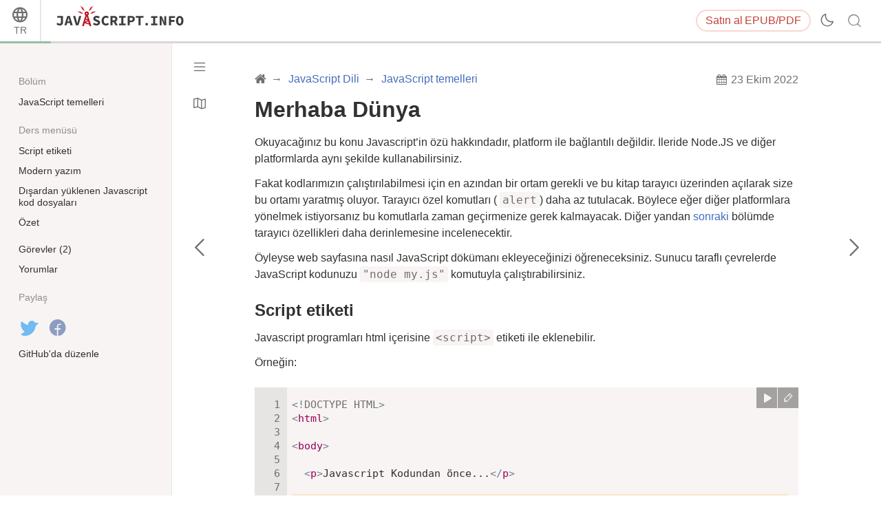

--- FILE ---
content_type: text/html; charset=utf-8
request_url: https://tr.javascript.info/hello-world
body_size: 9259
content:
<!DOCTYPE html><html lang="tr" data-theme-enabled="1"><head><script>window.currentUser = null;</script><script>window.shopCurrency = "EUR";</script><script>window.localCurrency = "TRY";</script><script>window.countryCode = "us";</script><script>window.rateShopTo = {"TRY":50.766439148460904,"EUR":0.9999999999999999,"USD":1.1731774102343304,"AMD":444.8806057349604};</script><title itemprop="name">Merhaba Dünya</title><link href="/pack/styles.634e02cf089e7cb7a1de.css" rel="stylesheet"><meta name="viewport" content="width=device-width, initial-scale=1, user-scalable=yes, minimum-scale=1.0"><meta name="apple-mobile-web-app-capable" content="yes"><!-- chrome autotranslate is enabled only for "en" main version--><meta name="google" content="notranslate"><script>if (window.devicePixelRatio > 1) document.cookie = 'pixelRatio=' + window.devicePixelRatio + ';path=/;expires=Tue, 19 Jan 2038 03:14:07 GMT';</script><link href="//fonts.googleapis.com/css?family=Open+Sans:bold,italic,bolditalic" rel="stylesheet"><link rel="apple-touch-icon-precomposed" href="/img/favicon/apple-touch-icon-precomposed.png"><link rel="canonical" href="https://tr.javascript.info/hello-world"><meta name="msapplication-TileColor" content="#222A2C"><meta name="msapplication-TileImage" content="/img/favicon/tileicon.png"><link rel="icon" href="/img/favicon/favicon.png"><meta itemprop="image" content="https://tr.javascript.info/img/site_preview_en_512x512.png"><meta property="og:title" content="Merhaba Dünya"><meta property="og:image" content="https://tr.javascript.info/img/site_preview_en_1200x630.png"><meta property="og:image:type" content="image/png"><meta property="og:image:width" content="1200"><meta property="og:image:height" content="630"><meta property="fb:admins" content="100001562528165"><meta name="twitter:card" content="summary"><meta name="twitter:title" content="Merhaba Dünya"><meta name="twitter:site" content="@iliakan"><meta name="twitter:creator" content="@iliakan"><meta name="twitter:image" content="https://tr.javascript.info/img/site_preview_en_512x512.png"><meta name="google-adsense-account" content="ca-pub-6204518652652613"><link rel="prev" href="/first-steps"><link rel="next" href="/structure"><script>window.GA_ID = "UA-2056213-15";</script><script>window.YANDEX_METRIKA_ID = 32184394;</script><script>{function gtag(){dataLayer.push(arguments)}window.dataLayer=window.dataLayer||[],gtag("js",new Date),gtag("config","G-2LWB61WGYJ")}</script>
<script async src="https://www.googletagmanager.com/gtag/js?id=G-2LWB61WGYJ"></script><script>window.metrika={reachGoal:function(){}},window.yandex_metrika_callbacks=[function(){try{window.metrika=new Ya.Metrika({id:YANDEX_METRIKA_ID,webvisor:!0,clickmap:!0,params:{user:window.currentUser&&window.currentUser.id}}),metrika.trackLinks({delay:150}),window.addEventListener("error",function(r){window.metrika.reachGoal("JSERROR",{src:(r.filename||r.errorUrl)+": "+(r.lineno||r.errorLine),stack:r.stack||r.error&&r.error.stack,message:r.message})})}catch(r){}}];</script><script src="//mc.yandex.ru/metrika/watch.js" async></script><script>window.CAPTCHA_ID = "6LfmLAEVAAAAAJMykMnf7aY8nkyTRmYi2ynx51R1";</script><script>window.CAPTCHA_TYPE = "recaptcha";</script><script src="/pack/init.0caf53d64d2e8a650d7b.js"></script><script src="/pack/head.9fe31a5e4864ee9c5e6c.js" defer></script><meta property="og:title" content="Merhaba Dünya"><meta property="og:type" content="article"><script src="/pack/tutorial.7a5afcd37b5745f93fdc.js" defer></script><script src="/pack/footer.b23241533ebd4d7defe0.js" defer></script></head><body class="no-icons"><script>window.fontTest();</script><div class="page-wrapper page-wrapper_sidebar_on"><!--[if IE]><div style="color:red;text-align:center">Üzgünüz, Internet Explorer desteklenmemektedi lütfen daha yeni bir tarayıcı kullanın.</div><![endif]--><div class="sitetoolbar sitetoolbar_tutorial"><script>window.langs = [{"code":"ar","name":"Arabic"},{"code":"az","name":"Azerbaijani"},{"code":"bg","name":"Bulgarian"},{"code":"bn","name":"Bengali"},{"code":"bs","name":"Bosnian"},{"code":"ca","name":"Catalan"},{"code":"cs","name":"Czech"},{"code":"da","name":"Danish"},{"code":"de","name":"German"},{"code":"el","name":"Greek"},{"code":"en","name":"English"},{"code":"es","name":"Spanish"},{"code":"fa","name":"Persian (Farsi)"},{"code":"fi","name":"Finnish"},{"code":"fr","name":"French"},{"code":"he","name":"Hebrew"},{"code":"hi","name":"Hindi"},{"code":"hr","name":"Croatian"},{"code":"hu","name":"Hungarian"},{"code":"hy","name":"Armenian"},{"code":"id","name":"Indonesian"},{"code":"it","name":"Italian"},{"code":"ja","name":"Japanese"},{"code":"ka","name":"Georgian"},{"code":"kk","name":"Kazakh"},{"code":"km","name":"Central Khmer"},{"code":"ko","name":"Korean"},{"code":"ku","name":"Kurdish"},{"code":"ky","name":"Kyrgyz"},{"code":"lt","name":"Lithuanian"},{"code":"me","name":"Montenegrin"},{"code":"ml","name":"Malayalam"},{"code":"ms","name":"Malay"},{"code":"my","name":"Burmese"},{"code":"nl","name":"Dutch"},{"code":"no","name":"Norvegian"},{"code":"pa","name":"Punjabi"},{"code":"pl","name":"Polish"},{"code":"pt","name":"Portuguese"},{"code":"ro","name":"Romanian"},{"code":"ru","name":"Russian"},{"code":"si","name":"Sinhala"},{"code":"sk","name":"Slovak"},{"code":"sl","name":"Slovenian"},{"code":"sq","name":"Albanian"},{"code":"sr","name":"Serbian"},{"code":"ta","name":"Tamil"},{"code":"te","name":"Telugu"},{"code":"test","name":"Test"},{"code":"th","name":"Thai"},{"code":"tk","name":"Turkmen"},{"code":"tr","name":"Turkish"},{"code":"ug","name":"Uyghur"},{"code":"uk","name":"Ukrainian"},{"code":"ur","name":"Urdu"},{"code":"uz","name":"Uzbek"},{"code":"v2","name":"v2"},{"code":"vi","name":"Vietnamese"},{"code":"zh-hant","name":"Chinese Traditional"},{"code":"zh","name":"Chinese"}];</script><script>window.lang = "tr";</script><div class="sitetoolbar__content"><div class="sitetoolbar__lang-switcher"><button class="sitetoolbar__dropdown-button" data-dropdown-toggler>TR</button><div class="sitetoolbar__dropdown-wrap"><div class="sitetoolbar__dropdown-body"><div class="sitetoolbar__lang-switcher-body"><div class="supported-langs supported-langs_toolbar"><div class="supported-langs__container"><ul class="supported-langs__list" style="height:200px"><li class="supported-langs__item"><a class="supported-langs__link" href="https://ar.javascript.info/hello-world"><span class="supported-langs__brief">AR</span><span class="supported-langs__title">عربي</span></a></li><li class="supported-langs__item"><a class="supported-langs__link" href="https://javascript.info/hello-world"><span class="supported-langs__brief">EN</span><span class="supported-langs__title">English</span></a></li><li class="supported-langs__item"><a class="supported-langs__link" href="https://es.javascript.info/hello-world"><span class="supported-langs__brief">ES</span><span class="supported-langs__title">Español</span></a></li><li class="supported-langs__item"><a class="supported-langs__link" href="https://fa.javascript.info/hello-world"><span class="supported-langs__brief">FA</span><span class="supported-langs__title">فارسی</span></a></li><li class="supported-langs__item"><a class="supported-langs__link" href="https://fr.javascript.info/hello-world"><span class="supported-langs__brief">FR</span><span class="supported-langs__title">Français</span></a></li><li class="supported-langs__item"><a class="supported-langs__link" href="https://id.javascript.info/hello-world"><span class="supported-langs__brief">ID</span><span class="supported-langs__title">Indonesia</span></a></li></ul><ul class="supported-langs__list" style="height:200px"><li class="supported-langs__item"><a class="supported-langs__link" href="https://it.javascript.info/hello-world"><span class="supported-langs__brief">IT</span><span class="supported-langs__title">Italiano</span></a></li><li class="supported-langs__item"><a class="supported-langs__link" href="https://ja.javascript.info/hello-world"><span class="supported-langs__brief">JA</span><span class="supported-langs__title">日本語</span></a></li><li class="supported-langs__item"><a class="supported-langs__link" href="https://ko.javascript.info/hello-world"><span class="supported-langs__brief">KO</span><span class="supported-langs__title">한국어</span></a></li><li class="supported-langs__item"><a class="supported-langs__link" href="https://learn.javascript.ru/hello-world"><span class="supported-langs__brief">RU</span><span class="supported-langs__title">Русский</span></a></li><li class="supported-langs__item supported-langs__item_current"><a class="supported-langs__link" href="https://tr.javascript.info/hello-world"><span class="supported-langs__brief">TR</span><span class="supported-langs__title">Türkçe</span></a></li><li class="supported-langs__item"><a class="supported-langs__link" href="https://uk.javascript.info/hello-world"><span class="supported-langs__brief">UK</span><span class="supported-langs__title">Українська</span></a></li></ul><ul class="supported-langs__list" style="height:56px"><li class="supported-langs__item"><a class="supported-langs__link" href="https://uz.javascript.info/hello-world"><span class="supported-langs__brief">UZ</span><span class="supported-langs__title">Oʻzbek</span></a></li><li class="supported-langs__item"><a class="supported-langs__link" href="https://zh.javascript.info/hello-world"><span class="supported-langs__brief">ZH</span><span class="supported-langs__title">简体中文</span></a></li></ul></div><div class="supported-langs__text"><p>Bu açık-kaynaklı projenin tüm dünyada kullanılabilir olmasını istiyoruz.</p> <p>Kendi dilinizde çeviriye <a href="https://javascript.info/translate">yardım edebilirsiniz</a>!</p>
</div></div></div></div></div></div><div class="sitetoolbar__logo-wrap"><a class="sitetoolbar__link sitetoolbar__link_logo" href="/"><img class="sitetoolbar__logo sitetoolbar__logo_normal" src="/img/sitetoolbar__logo_en.svg" width="200" alt="" role="presentation"/><img class="sitetoolbar__logo sitetoolbar__logo_normal sitetoolbar__logo_dark" src="/img/sitetoolbar__logo_en-white.svg" width="200" alt="" role="presentation"/><img class="sitetoolbar__logo sitetoolbar__logo_small" src="/img/sitetoolbar__logo_small_en.svg" width="70" alt="" role="presentation"/><img class="sitetoolbar__logo sitetoolbar__logo_small sitetoolbar__logo_dark" src="/img/sitetoolbar__logo_small_en-white.svg" width="70" alt="" role="presentation"/><script>Array.prototype.forEach.call(document.querySelectorAll("img.sitetoolbar__logo"),function(e){let t=document.createElement("object");t.type="image/svg+xml",t.className=e.className,t.style.cssText="left:0;top:0;position:absolute",t.onload=function(){t.onload=null,e.style.visibility="hidden"},t.data=e.src,e.parentNode.insertBefore(t,e)});</script></a></div><div class="sitetoolbar__nav-toggle-wrap"><button class="sitetoolbar__nav-toggle" type="button"></button></div><nav class="sitetoolbar__sections"><ul class="sitetoolbar__sections-list"></ul></nav><div class="sitetoolbar__right-button-wrap"><a class="sitetoolbar-right-button sitetoolbar-right-button_courses" href="/ebook"><span class="sitetoolbar-right-button__extra-text">Satın al</span>EPUB/PDF</a></div><div class="sitetoolbar__theme-switcher"><div class="theme-changer"><label class="theme-changer__label" for="theme-changer-input" data-tooltip="Change theme"><input class="theme-changer__input" type="checkbox" id="theme-changer-input" data-theme-changer="data-theme-changer"/><span class="theme-changer__icon theme-changer__icon_light-theme"></span><span class="theme-changer__icon theme-changer__icon_dark-theme"></span></label></div></div><div class="sitetoolbar__search-wrap"><div class="sitetoolbar__search-content"><button class="sitetoolbar__search-toggle" type="button"></button><form class="sitetoolbar__search" method="GET" action="/search"><div class="sitetoolbar__search-input"><div class="text-input"><input class="text-input__control" name="query" placeholder="Javascript.info'da ara" required="required" type="text"/></div><button class="sitetoolbar__find" type="submit">Ara</button></div></form></div></div></div><div class="tablet-menu"><div class="tablet-menu__line"><div class="tablet-menu__content"><form class="tablet-menu-search" action="/search/"><input class="tablet-menu-search__input" type="search" name="query" placeholder="Eğitimde ara" required="required"/><button class="tablet-menu-search__button" type="submit" name="type" value="articles">Ara</button></form></div></div><div class="tablet-menu__line"><div class="tablet-menu__content"><a class="map" href="/tutorial/map" data-action="tutorial-map"><span class="map__text">Eğitim haritası</span></a></div></div><div class="tablet-menu__line"><div class="tablet-menu__content"><div class="theme-changer theme-changer_tablet-menu theme-changer_has-label"><label class="theme-changer__label" for="theme-changer-input-tablet" data-tooltip="Change theme"><input class="theme-changer__input" type="checkbox" id="theme-changer-input-tablet" data-theme-changer="data-theme-changer"/><span class="theme-changer__icon theme-changer__icon_light-theme"></span><span class="theme-changer__icon theme-changer__icon_dark-theme"></span><span class="theme-changer__label-text theme-changer__label-text_light-theme">Light theme</span><span class="theme-changer__label-text theme-changer__label-text_dark-theme">Dark theme</span></label></div></div></div><div class="tablet-menu__line"><div class="tablet-menu__content"><div class="share-icons"><span class="share-icons__title">Paylaş</span><a class="share share_tw" href="https://twitter.com/share?url=https%3A%2F%2Ftr.javascript.info%2Fhello-world" rel="nofollow"></a><a class="share share_fb" href="https://www.facebook.com/sharer/sharer.php?s=100&amp;p%5Burl%5D=https%3A%2F%2Ftr.javascript.info%2Fhello-world" rel="nofollow"></a></div></div></div><div class="tablet-menu__line"><div class="tablet-menu__content"><select class="tablet-menu__nav input-select input-select input-select_small" onchange="if(this.value) window.location.href=this.value"><option value="https://ar.javascript.info/hello-world">عربي</option><option value="https://javascript.info/hello-world">English</option><option value="https://es.javascript.info/hello-world">Español</option><option value="https://fa.javascript.info/hello-world">فارسی</option><option value="https://fr.javascript.info/hello-world">Français</option><option value="https://id.javascript.info/hello-world">Indonesia</option><option value="https://it.javascript.info/hello-world">Italiano</option><option value="https://ja.javascript.info/hello-world">日本語</option><option value="https://ko.javascript.info/hello-world">한국어</option><option value="https://learn.javascript.ru/hello-world">Русский</option><option value="https://tr.javascript.info/hello-world" selected>Türkçe</option><option value="https://uk.javascript.info/hello-world">Українська</option><option value="https://uz.javascript.info/hello-world">Oʻzbek</option><option value="https://zh.javascript.info/hello-world">简体中文</option></select></div></div></div><progress class="tutorial-progress" data-sticky value="5" max="86" data-tooltip="86'in 5'i dersi"></progress></div><div class="page page_sidebar_on page_inner_padding"><script>if(localStorage.noSidebar){document.querySelector(".page").classList.remove("page_sidebar_on");let e=document.querySelector(".page-wrapper");e&&e.classList.remove("page-wrapper_sidebar_on")}setTimeout(function(){document.querySelector(".page").classList.add("page_sidebar-animation-on")});</script><div class="page__inner"><main class="main main_width-limit"><header class="main__header"><div class="main__header-inner"><div class="main__header-group"><ol class="breadcrumbs"><li class="breadcrumbs__item breadcrumbs__item_home"><a class="breadcrumbs__link" href="/"><span class="breadcrumbs__hidden-text">Eğitim</span></a></li><li class="breadcrumbs__item" id="breadcrumb-1"><a class="breadcrumbs__link" href="/js"><span>JavaScript Dili</span></a></li><li class="breadcrumbs__item" id="breadcrumb-2"><a class="breadcrumbs__link" href="/first-steps"><span>JavaScript temelleri</span></a></li><script type="application/ld+json">{"@context":"https://schema.org","@type":"BreadcrumbList","itemListElement":[{"@type":"ListItem","position":1,"name":"Eğitim","item":"https://tr.javascript.info/"},{"@type":"ListItem","position":2,"name":"JavaScript Dili","item":"https://tr.javascript.info/js"},{"@type":"ListItem","position":3,"name":"JavaScript temelleri","item":"https://tr.javascript.info/first-steps"}]}</script></ol><div class="updated-at" data-tooltip="Son güncelleme 23 Ekim 2022"><div class="updated-at__content">23 Ekim 2022</div></div></div><h1 class="main__header-title">Merhaba Dünya</h1></div></header><div class="content"><article class="formatted" itemscope itemtype="http://schema.org/TechArticle"><meta itemprop="name" content="Merhaba Dünya"><div itemprop="author" itemscope itemtype="http://schema.org/Person"><meta itemprop="email" content="iliakan@gmail.com"><meta itemprop="name" content="Ilya Kantor"></div><div itemprop="articleBody"><p>Okuyacağınız bu konu Javascript’in özü hakkındadır, platform ile bağlantılı değildir. İleride Node.JS ve diğer platformlarda aynı şekilde kullanabilirsiniz.</p>
<p>Fakat kodlarımızın çalıştırılabilmesi için en azından bir ortam gerekli ve bu kitap tarayıcı üzerinden açılarak size bu ortamı yaratmış oluyor. Tarayıcı özel komutları ( <code>alert</code>) daha az tutulacak. Böylece eğer diğer platformlara yönelmek istiyorsanız bu komutlarla zaman geçirmenize gerek kalmayacak. Diğer yandan <a href="/ui">sonraki</a> bölümde tarayıcı özellikleri daha derinlemesine incelenecektir.</p>
<p>Öyleyse web sayfasına nasıl JavaScript dökümanı ekleyeceğinizi öğreneceksiniz. Sunucu taraflı çevrelerde JavaScript kodunuzu <code>&quot;node my.js&quot;</code> komutuyla çalıştırabilirsiniz.</p>
<h2><a class="main__anchor" name="script-etiketi" href="#script-etiketi">Script etiketi</a></h2><p>Javascript programları html içerisine <code>&lt;script&gt;</code> etiketi ile eklenebilir.</p>
<p>Örneğin:</p>
<div id="qzckz862zg" data-trusted="1" class="code-example" data-demo-height="100" data-highlight="[{&quot;start&quot;:7,&quot;end&quot;:9}]">
      <div class="codebox code-example__codebox">
        
        <div class="toolbar codebox__toolbar">
          <div class="toolbar__tool">
            <a href="#" title="Göster" data-action="run" class="toolbar__button toolbar__button_run"></a>
          </div>
          <div class="toolbar__tool">
            <a href="#" title="Korumalı alanda aç" target="_blank" data-action="edit" class="toolbar__button toolbar__button_edit"></a>
          </div>
        </div>
        <div class="codebox__code" data-code="1">
          <pre class="line-numbers language-markup"><code>&lt;!DOCTYPE HTML&gt;
&lt;html&gt;

&lt;body&gt;

  &lt;p&gt;Javascript Kodundan önce...&lt;/p&gt;

  &lt;script&gt;
    alert( 'Hello, world!' );
  &lt;/script&gt;

  &lt;p&gt;...Javascript kodundan sonra.&lt;/p&gt;

&lt;/body&gt;

&lt;/html&gt;</code></pre>
        </div>
      </div>
      
      </div><p>Sağ üst taraftaki “Play” (Çalıştır) butonuna basarak örneği çalıştırabilirsiniz.</p>
<p><code>&lt;script&gt;</code> etiketi içerisine yazdığınız JavaScript komutu tarayıcı o koda geldiğinde doğrudan okunur.</p>
<h2><a class="main__anchor" name="modern-yazm" href="#modern-yazm">Modern yazım</a></h2><p>Bugünlerde <code>&lt;script&gt;</code> etiketi genelde özellikler eklenmeden yazılmakta. Fakat eski kodlara baktığınızda aşağıdaki gibi kodları görmek mümkündür:</p>
<dl>
<dt><code>type</code> özelliği: <code>&lt;script <u>type</u>=…&gt;</code></dt>
<dd>Eski HTML4 standardı script etiketi içerisinde tip getirmeyi zorunlu kılıyordu. Genelde bu <code>type=&quot;text/javascript&quot;</code> idi. Günümüzde ise HTML standartları <code>type</code> özelliğini varsayılan olarak kabul edebiliyor.</dd>
<dt><code>language</code> (dil) özelliği: <code>&lt;script <u>language</u>=…&gt;</code></dt>
<dd>Bu özellik yazılan script’in dilini göstermek amacıyla kullanılır. Fakat bu da artık önemini yitirmiştir. Javascript varsayılan dil olduğundan dolayı söylemeye gerek yoktur.</dd>
</dl>
<p>JavaScript kodundan önce ve sonra yazılan yorumlar. Çok eski JavaScript kitaplarına bakarsanız aşağıdaki gibi bir kod bloğuyla karşılaşmanız muhtemeldir:</p>
<pre><code>```html no-beautify
&lt;script type=&quot;text/javascript&quot;&gt;&lt;!--
    ...
//--&gt;&lt;/script&gt;
```
</code></pre>
<p>Bu yorumların amacı <code>&lt;script&gt;</code> etiketini anlamayan tarayıcılarda JavaScript kodunun ekrana yazılmasını engellemektir. Fakat artık neredeyse tüm tarayıcılar <code>&lt;script&gt;</code> etiketini anladıklarından bu konuda da bir sıkıntı bulunmamaktadır. Eğer böyle bir kod bloğu görürseniz kod çok eski diyebilirsiniz.</p>
<h2><a class="main__anchor" name="dardan-yklenen-javascript-kod-dosyalar" href="#dardan-yklenen-javascript-kod-dosyalar">Dışardan yüklenen Javascript kod dosyaları</a></h2><p>Eğer çok fazla JavaScript kodunuz varsa bunları ayrı bir sayfaya koyabilirsiniz.</p>
<p>Sonrasında bu dosyayı aşağıdaki gibi yol göstererek sayfanızda çalıştırılmasını sağlayabilirsiniz.</p>
<div id="543tvl49z1" data-trusted="1" class="code-example">
      <div class="codebox code-example__codebox">
        
        <div class="codebox__code" data-code="1">
          <pre class="line-numbers language-markup"><code>&lt;script src=&quot;/kod/yolu/ana.js&quot;&gt;&lt;/script&gt;</code></pre>
        </div>
      </div>
      
      </div><p>Buradaki <code>/kod/yolu/ana.js</code> site ana dizininden itibaren kesin (absolute) yol belirtir.</p>
<p>Tabi göreceli (relative) yol belirtmek de mümkündür. Örneğin <code>src=&quot;script.js&quot;</code> HTML dosyasının kayıt edildiği klasördeki <code>&quot;script.js&quot;</code>'yi al anlamına gelir.</p>
<p>Tam URL vermek de mümkündür. Örneğin:</p>
<div id="2sxtni14xo" data-trusted="1" class="code-example">
      <div class="codebox code-example__codebox">
        
        <div class="codebox__code" data-code="1">
          <pre class="line-numbers language-markup"><code>&lt;script src=&quot;https://cdnjs.cloudflare.com/ajax/libs/lodash.js/3.2.0/lodash.js&quot;&gt;&lt;/script&gt;</code></pre>
        </div>
      </div>
      
      </div><p>Birkaç kod dosyası eklemek isterseniz aşağıdaki gibi yazabilirsiniz.</p>
<div id="6y8c6c0e6t" data-trusted="1" class="code-example">
      <div class="codebox code-example__codebox">
        
        <div class="codebox__code" data-code="1">
          <pre class="line-numbers language-markup"><code>&lt;script src=&quot;/js/script1.js&quot;&gt;&lt;/script&gt;
&lt;script src=&quot;/js/script2.js&quot;&gt;&lt;/script&gt;
…</code></pre>
        </div>
      </div>
      
      </div><div class="important important_smart">
            <div class="important__header"><span class="important__type">Dikkate değer:</span></div>
            <div class="important__content"><p>Kural olarak en basit JavaScript kodları doğrudan HTML içerisine yazılır. Daha karmaşık olanlar farklı dosyalarda taşınır.</p>
<p>Ayrı dosyalarda taşınmasının bir diğer güzel yanı tarayıcıların bu dosyaları indirip ön belleğe almasıdır <a href="https://tr.wikipedia.org/wiki/Web_%C3%B6nbelle%C4%9Fi">cache</a>.</p>
<p>Bu olaydan sonra eğer bu kod dosyaları değişmediyse daha sonraki sayfa gösterimlerinde o dosyaları tekrar indirmeyecektir. Yani kod dosyaları sadece bir defa indirilecektir. Bu da web sayfasının veri trafiğinin daha az olmasını ve sayfanın daha hızlı gösterilmesini sağlar.</p>
</div></div>
<div class="important important_warn">
            <div class="important__header"><span class="important__type">&quot;Eğer</span></div>
            <div class="important__content"><p>Aşağıdaki kod bloğu çalışmayacaktır:</p>
<div id="crsbdko0rs" data-trusted="1" class="code-example" data-highlight="[{&quot;start&quot;:0,&quot;cols&quot;:[{&quot;start&quot;:8,&quot;end&quot;:11}]}]">
      <div class="codebox code-example__codebox">
        
        <div class="codebox__code" data-code="1">
          <pre class="line-numbers language-markup"><code>&lt;script src=&quot;file.js&quot;&gt;
  alert(1); // İçerik görmezden gelinecektir çünkü `src` tagı kullanılmıştır.
&lt;/script&gt;</code></pre>
        </div>
      </div>
      
      </div><p><code>script</code> tagını kullanırken dışarıdan mı dosya ekleyeceksiniz ( <code>&lt;script src=&quot;…&quot;&gt;</code> ) yoksa dosyayı içeride mi yazacaksınız bunun kararını vermemiz gerekmektedir.</p>
<p>Yukarıdaki örnek iyi <code>&lt;script&gt;</code> etiketi içerisinde şu şekilde çalıştırılır.</p>
<div id="l0lj51fe45" data-trusted="1" class="code-example">
      <div class="codebox code-example__codebox">
        
        <div class="codebox__code" data-code="1">
          <pre class="line-numbers language-markup"><code>&lt;script src=&quot;file.js&quot;&gt;&lt;/script&gt;
&lt;script&gt;
  alert(1);
&lt;/script&gt;</code></pre>
        </div>
      </div>
      
      </div></div></div>
<h2><a class="main__anchor" name="zet" href="#zet">Özet</a></h2><ul>
<li><code>&lt;script&gt;</code> etiketi kullanarak sayfaya Javascript kodu entegre edebilirsiniz.</li>
<li><code>type</code> ve <code>language</code> özellikleri artık gerekli değildir.</li>
<li>Dışarıdan bir kod eklemek için <code>src</code> özelliğini kullanabilirsiniz. Ör : <code>&lt;script src=&quot;path/to/script.js&quot;&gt;&lt;/script&gt;</code></li>
</ul>
<p>Tarayıcı ve web sayfası etkileşimi üzerine JavaScript tarafında öğrenilecek çok şey vardır. Fakat unutmayın ki bu bölüm JavaScript diline adanmıştır. Tarayıcıyı sadece JavaScript çalıştırabilmesinden dolayı kullanacaksınız. Böylece anında kodu çalıştırabilecek ve bir yandan da kitabı okumaya devam edebileceksiniz.</p>
</div></article><div class="tasks formatted"><h2 class="tasks__title" id="tasks"><a class="tasks__title-anchor main__anchor main__anchor main__anchor_noicon" href="#tasks">Görevler</a></h2><div class="task tasks__task"><div class="task__header"><div class="task__title-wrap"><h3 class="task__title"><a class="main__anchor" href="#alarm-alert-gsterme" name="alarm-alert-gsterme">Alarm(Alert) Gösterme</a></h3><a class="task__open-link" href="/task/hello-alert" target="_blank"></a></div><div class="task__header-note"><span class="task__importance" title="Görevin önemi 1'den 5'e kadar hangisidir.">önem: 5</span></div><div class="task__content"><div class="task__formatted"><p>“Merhaba Ben JavaScript!” yazan bir alarm kutusu gösterin.</p>
<p>Bunu konsol üzerinde veya bilgisayarınıza oluşturduğunuz bir dosya ile yapabilirsiniz, sadece çalıştığına emin olun.</p>
<p><a href="https://tr.js.cx/task/hello-alert/solution/" target="blank">Yeni pencerede göster</a></p></div><button class="task__solution" type="button">çözüm</button><div class="task__answer"><div class="task__answer-content"><div class="formatted"><p><a href="https://plnkr.co/edit/VK2VzFSI31LsgLDv?p=preview" target="_blank" data-plunk-id="VK2VzFSI31LsgLDv">Çözümü korunaklı alanda aç.</a></p></div></div><button class="close-button task__answer-close" type="button" title="kapat"></button></div></div></div></div><div class="task tasks__task"><div class="task__header"><div class="task__title-wrap"><h3 class="task__title"><a class="main__anchor" href="#darda-bulunan-dosyay-sayfada-belirterek-alarm-alert-kutusu-gstermek" name="darda-bulunan-dosyay-sayfada-belirterek-alarm-alert-kutusu-gstermek">Dışarıda bulunan dosyayı sayfada belirterek Alarm(Alert) kutusu göstermek</a></h3><a class="task__open-link" href="/task/hello-alert-ext" target="_blank"></a></div><div class="task__header-note"><span class="task__importance" title="Görevin önemi 1'den 5'e kadar hangisidir.">önem: 5</span></div><div class="task__content"><div class="task__formatted"><p>Bir önceki görevinizin <a href="/task/hello-alert">Alarm(Alert) Gösterme</a> cözümünü   alın ve yazdığınız Javascript kodunu oluşturacağınız <code>alert.js</code> içerisine aynı klasörde olacak şekilde yapıştırın. Sayfayı açın ve çalışır olduğuna emin olun</p>
</div><button class="task__solution" type="button">çözüm</button><div class="task__answer"><div class="task__answer-content"><div class="formatted"><p>HTML Kodu:</p>
<div id="o8gd640ubx" data-trusted="1" class="code-example">
      <div class="codebox code-example__codebox">
        
        <div class="codebox__code" data-code="1">
          <pre class="line-numbers language-markup"><code>&lt;!DOCTYPE html&gt;
&lt;html&gt;

&lt;body&gt;

  &lt;script src=&quot;alert.js&quot;&gt;&lt;/script&gt;

&lt;/body&gt;

&lt;/html&gt;</code></pre>
        </div>
      </div>
      
      </div><p>Aynı klasörde bulunan <code>alert.js</code> içeriği:</p>
<div id="uewr8j4lzt" data-trusted="1" class="code-example">
      <div class="codebox code-example__codebox">
        
        <div class="codebox__code" data-code="1">
          <pre class="line-numbers language-javascript"><code>alert(&quot;Merhaba Ben JavaScript!&quot;);</code></pre>
        </div>
      </div>
      
      </div></div></div><button class="close-button task__answer-close" type="button" title="kapat"></button></div></div></div></div></div></div><div class="page__nav-wrap"><a class="page__nav page__nav_prev" href="/first-steps" data-tooltip="JavaScript temelleri"><span class="page__nav-text"><span class="page__nav-text-shortcut"></span></span><span class="page__nav-text-alternate">Önceki ders</span></a><a class="page__nav page__nav_next" href="/structure" data-tooltip="Kod yapısı"><span class="page__nav-text"><span class="page__nav-text-shortcut"></span></span><span class="page__nav-text-alternate">Bir sonraki ders</span></a></div><div class="article-tablet-foot tablet-only"><div class="article-tablet-foot__layout"><div class="share-icons"><span class="share-icons__title">Paylaş</span><a class="share share_tw" href="https://twitter.com/share?url=https%3A%2F%2Ftr.javascript.info%2Fhello-world" rel="nofollow"></a><a class="share share_fb" href="https://www.facebook.com/sharer/sharer.php?s=100&amp;p%5Burl%5D=https%3A%2F%2Ftr.javascript.info%2Fhello-world" rel="nofollow"></a></div><div class="article-tablet-foot__map"><a class="map" href="/tutorial/map" data-action="tutorial-map"><span class="map__text">Eğitim haritası</span></a></div></div></div><div class="comments formatted" id="comments"><div class="comments__disqus"><div class="comments__header"><h2 class="comments__header-title"><a href="#comments" name="comments">Yorumlar</a></h2><div class="comments__read-before"><span class="comments__read-before-link">yorum yapmadan önce lütfen okuyun...</span><div class="comments__read-before-popup"><div class="comments__read-before-popup-i"><ul><li>Eğer geliştirme ile alakalı bir öneriniz var ise yorum yerine <a href="https://github.com/javascript-tutorial/en.javascript.info/issues/new">github konusu gönderiniz</a>.</li><li>Eğer makalede bir yeri anlamadıysanız lütfen belirtiniz.</li><li>Koda birkaç satır eklemek için <code>&lt;code&gt;</code> kullanınız, birkaç satır eklemek için ise <code>&lt;pre&gt;</code> kullanın. Eğer 10 satırdan fazla kod ekleyecekseniz <a href='https://plnkr.co/edit/?p=preview'>plnkr</a> kullanabilirsiniz)</li></ul></div></div></div></div><div id="disqus_thread"></div><script>var disqus_config = function() { if (!this.page) this.page = {}; Object.assign(this.page, {"url":"https:\/\/tr.javascript.info\/hello-world","identifier":"\/hello-world"}); };</script><script>var disqus_shortname = "tr-javascript-info";</script><script>var disqus_enabled = true;</script></div></div></main></div><div class="sidebar page__sidebar sidebar sidebar_sticky-footer"><button class="sidebar__toggle" data-sidebar-toggle></button><a class="map" href="/tutorial/map" data-action="tutorial-map" data-tooltip="Eğitim haritası"></a><div class="sidebar__inner"><div class="sidebar__content"><div class="sidebar__section"><h4 class="sidebar__section-title">Bölüm</h4><nav class="sidebar__navigation"><ul class="sidebar__navigation-links"><li class="sidebar__navigation-link"><a class="sidebar__link" href="/first-steps">JavaScript temelleri</a></li></ul></nav></div><div class="sidebar__section"><h4 class="sidebar__section-title">Ders menüsü</h4><nav class="sidebar__navigation"><ul class="sidebar__navigation-links"><li class="sidebar__navigation-link"><a class="sidebar__link" href="#script-etiketi">Script etiketi</a></li><li class="sidebar__navigation-link"><a class="sidebar__link" href="#modern-yazm">Modern yazım</a></li><li class="sidebar__navigation-link"><a class="sidebar__link" href="#dardan-yklenen-javascript-kod-dosyalar">Dışardan yüklenen Javascript kod dosyaları</a></li><li class="sidebar__navigation-link"><a class="sidebar__link" href="#zet">Özet</a></li></ul></nav></div><div class="sidebar__section"><nav class="sidebar__navigation"><ul class="sidebar__navigation-links"><li class="sidebar__navigation-link"><a class="sidebar__link" href="#tasks">Görevler (2)</a></li><li class="sidebar__navigation-link"><a class="sidebar__link" href="#comments">Yorumlar</a></li></ul></nav></div><div class="sidebar__section"><div class="sidebar__section-title">Paylaş</div><a class="share share_tw sidebar__share" href="https://twitter.com/share?url=https%3A%2F%2Ftr.javascript.info%2Fhello-world" rel="nofollow"></a><a class="share share_fb sidebar__share" href="https://www.facebook.com/sharer/sharer.php?s=100&amp;p[url]=https%3A%2F%2Ftr.javascript.info%2Fhello-world" rel="nofollow"></a></div><div class="sidebar__section"><a class="sidebar__link" href="https://github.com/javascript-tutorial/tr.javascript.info/blob/master/1-js/02-first-steps/01-hello-world" rel="nofollow">GitHub'da düzenle</a></div></div></div></div></div></div><div class="page-footer"><ul class="page-footer__list"><li class="page-footer__item page-footer__item_copy">©&nbsp;2007—2026&nbsp; Ilya Kantor</li><li class="page-footer__item page-footer__item_about"><a class="page-footer__link" href="/about">proje hakkında</a></li><li class="page-footer__item page-footer__item_contact"><a class="page-footer__link" href="/about#contact-us">iletişime geçin</a></li></ul></div><script defer src="https://static.cloudflareinsights.com/beacon.min.js/vcd15cbe7772f49c399c6a5babf22c1241717689176015" integrity="sha512-ZpsOmlRQV6y907TI0dKBHq9Md29nnaEIPlkf84rnaERnq6zvWvPUqr2ft8M1aS28oN72PdrCzSjY4U6VaAw1EQ==" data-cf-beacon='{"version":"2024.11.0","token":"0cda2462c5944515bb0255634e18140a","server_timing":{"name":{"cfCacheStatus":true,"cfEdge":true,"cfExtPri":true,"cfL4":true,"cfOrigin":true,"cfSpeedBrain":true},"location_startswith":null}}' crossorigin="anonymous"></script>
</body></html>

--- FILE ---
content_type: image/svg+xml
request_url: https://tr.javascript.info/img/sitetoolbar__logo_en.svg
body_size: 1931
content:
<svg width="200" height="60" viewBox="0 0 200 60" xmlns="http://www.w3.org/2000/svg" xmlns:xlink="http://www.w3.org/1999/xlink"><style>a{cursor:pointer}</style><a xlink:href="/" target="_top"><g id="Logo" fill="none" fill-rule="evenodd"><g id="JSR_Eng" transform="translate(-32 -9)"><g id="BODY-+-FLASHES" transform="translate(32 17)"><g id="BODY" transform="translate(0 8)"><g id="LIGHTHOUSE" transform="translate(36.81)" fill="#BE1622"><g id="Layer_2" transform="translate(2.734 10.251)"><path d="M.943 5.681l.714 1.446L7.05 4.465l-.713-1.446L.943 5.681z" id="Shape"/><path d="M2.126 1.85L5.872 3.7l.714-1.447L2.84.403 2.126 1.85zM.582 7.238L8.068 9.42l.451-1.547L1.034 5.69.582 7.238z" id="Shape"/></g><path d="M7.158.694a3.13 3.13 0 1 0 0 6.26 3.13 3.13 0 0 0 0-6.26zm0 4.113a.983.983 0 1 1-.001-1.965.983.983 0 0 1 0 1.965z" id="Shape"/><path d="M9.059 6.393C8.869 5.8 8.196 5.32 7.561 5.32h-.744c-.637 0-1.307.483-1.496 1.073L.639 21.018c-.19.594.17 1.074.815 1.074h.923a.808.808 0 0 0 .737-.545l2.395-8.186c.573-1.946.964-3.585 1.59-5.506h.104c.599 1.92.99 3.56 1.563 5.506l2.42 8.186a.807.807 0 0 0 .733.545h1.035c.638 0 1-.483.809-1.074L9.059 6.393z" id="V_1_"/></g><g id="TEXT_EXPANDED" transform="translate(0 6.6)" fill="#3C3C3B"><g id="Group" transform="translate(0 .608)"><path d="M1.837 9.72c.793.98 1.69 1.502 2.586 1.502 1.398 0 2.107-.605 2.107-2.482V2.585H1.21V.019h8.387v8.97c0 2.67-1.315 4.882-5.069 4.882-1.502 0-3.275-.585-4.464-2.254L1.837 9.72zM19.614 10.387h-4.11l-.834 3.233h-3.13L15.775.02h3.671l4.236 13.601h-3.255l-.813-3.233zm-.627-2.4l-.313-1.25c-.355-1.357-.73-2.963-1.085-4.382h-.083c-.334 1.44-.71 3.026-1.064 4.381l-.314 1.252h2.86zM24.186.019h3.254l1.628 6.342c.418 1.481.688 2.858 1.084 4.36h.084c.417-1.501.708-2.879 1.105-4.36L32.947.02h3.129L31.988 13.62h-3.693L24.185.02z" id="Shape"/></g><g id="Group" transform="translate(52.928)"><path d="M1.8 10.412c1.022.834 2.294 1.418 3.484 1.418 1.418 0 2.044-.5 2.044-1.314 0-.855-.793-1.127-2.107-1.627l-1.753-.75c-1.522-.565-2.9-1.733-2.9-3.714C.568 2.172 2.612.378 5.554.378c1.648 0 3.296.626 4.527 1.794l-1.564 1.94c-.94-.689-1.793-1.085-2.962-1.085-1.19 0-1.879.459-1.879 1.23 0 .834.919 1.127 2.232 1.606l1.65.711c1.793.667 2.92 1.772 2.92 3.692 0 2.254-1.899 4.214-5.279 4.214a7.854 7.854 0 0 1-5.173-1.96L1.8 10.412zM19.139.377c1.731 0 3.108.834 4.027 1.732l-1.69 1.898c-.646-.584-1.356-.98-2.336-.98-1.92 0-3.338 1.648-3.338 4.38 0 2.796 1.418 4.423 3.462 4.423.981 0 1.753-.48 2.42-1.21l1.69 1.857c-1.126 1.313-2.587 2.002-4.297 2.002-3.505 0-6.425-2.399-6.425-6.968C12.65 3.007 15.508.377 19.139.377zM32.765 14.229l-2.608-4.902H28.55v4.902h-3.067V.627h4.82c2.877 0 5.256 1.002 5.256 4.235 0 2.002-.98 3.276-2.42 3.922l3.067 5.444h-3.442v.001zM28.55 6.887h1.502c1.627 0 2.482-.689 2.482-2.024 0-1.334-.856-1.793-2.482-1.793H28.55v3.817zM38.087 11.642h3.17V3.214h-3.17V.627h9.43v2.587h-3.172v8.428h3.171v2.587h-9.429v-2.587zM50.607.627h4.964c2.942 0 5.32 1.085 5.32 4.381 0 3.193-2.44 4.61-5.32 4.61h-1.897v4.611h-3.067V.627zm4.777 6.551c1.689 0 2.481-.751 2.481-2.17 0-1.417-.855-1.939-2.481-1.939h-1.711v4.11h1.71zM66.297 3.214h-4.068V.627h11.223v2.587h-4.068v11.014h-3.088V3.214z" id="Shape"/></g><g id="Group" transform="translate(128.973 .608)"><path d="M2.162 10.04c1.107 0 1.862.835 1.862 1.894 0 1.06-.755 1.88-1.862 1.88-1.109 0-1.863-.82-1.863-1.88s.754-1.895 1.863-1.895z" id="Shape"/><path d="M8.437 13.625h9.26v-2.54h-3.114V2.806h3.114V.267h-9.26v2.54h3.114v8.277H8.437v2.541z" id="INFO"/><path d="M20.975 13.625h2.89V8.892c0-1.577-.288-3.36-.431-4.835h.082l1.147 2.91 2.828 6.658h3.073V.267h-2.889v4.732c0 1.558.287 3.443.43 4.856h-.082l-1.147-2.93L24.049.267h-3.074v13.358zM34.539 13.625h3.011V8.442h4.938V5.9H37.55V2.807h5.798V.267h-8.81v13.358zM50.175 13.87c3.176 0 5.368-2.622 5.368-6.986 0-4.343-2.192-6.863-5.368-6.863s-5.368 2.5-5.368 6.863c0 4.364 2.192 6.987 5.368 6.987zm0-2.601c-1.393 0-2.274-1.7-2.274-4.385 0-2.663.88-4.261 2.274-4.261 1.393 0 2.274 1.598 2.274 4.261 0 2.684-.88 4.385-2.274 4.385z" id="Path"/></g></g></g><g id="FLASHES" transform="translate(29.81)" fill="#BE1622"><path d="M20.692 10.994l-.545-.39 2.488-.962-.422-.596 5.555-.482.043.13-2.263.89.263.486-2.997.735.46.578-4.145.561-.057-.114 1.62-.836" id="flash4"><animate attributeName="opacity" from="1" to="0" dur="1s" begin="overlay.mouseover" end="overlay.mouseout" repeatCount="indefinite"/><animateMotion from="0,0" to="10,-6" dur="1s" begin="overlay.mouseover" end="overlay.mouseout" repeatCount="indefinite"/></path><path d="M20.487 5.088l.457.367-3.899 2.74-.091-.094 1.39-1.895-.725.043 1.547-1.778-.4-.487L23.55.367l.09.094-1.858 2.553.586-.002-1.88 2.076" id="flash3"><animate attributeName="opacity" from="1" to="0" dur="1s" begin="overlay.mouseover" end="overlay.mouseout" repeatCount="indefinite"/><animateMotion from="0,0" to="10,-10" dur="1s" begin="overlay.mouseover" end="overlay.mouseout" repeatCount="indefinite"/></path><path d="M7.903 5.088l-.456.367 3.898 2.74.091-.094-1.39-1.895.725.043L9.224 4.47l.4-.487L4.84.367l-.09.094 1.858 2.553-.586-.002 1.88 2.076" id="flash2"><animate attributeName="opacity" from="1" to="0" dur="1s" begin="overlay.mouseover" end="overlay.mouseout" repeatCount="indefinite"/><animateMotion from="0,0" to="-10,-10" dur="1s" begin="overlay.mouseover" end="overlay.mouseout" repeatCount="indefinite"/></path><path d="M7.699 10.994l.545-.39-2.488-.962.422-.596-5.555-.482-.043.13 2.263.89-.263.486 2.997.735-.46.578 4.145.561.058-.114-1.621-.836" id="flash1"><animate attributeName="opacity" from="1" to="0" dur="1s" begin="overlay.mouseover" end="overlay.mouseout" repeatCount="indefinite"/><animateMotion from="0,0" to="-10,-6" dur="1s" begin="overlay.mouseover" end="overlay.mouseout" repeatCount="indefinite"/></path></g></g></g></g><path id="overlay" pointer-events="all" fill="none" d="M0 0h200v60H0z"/></a></svg>

--- FILE ---
content_type: application/javascript; charset=utf-8
request_url: https://tr.javascript.info/pack/init.0caf53d64d2e8a650d7b.js
body_size: 3105
content:
var init;

!function() {
var e = {
50: function() {
document.addEventListener("click", function(e) {
let t = e.target;
for (;t; ) {
if (!t.className.match) return;
if (t.className.match(/_unready\b/)) return void e.preventDefault();
t = t.parentElement;
}
}), document.addEventListener("submit", function(e) {
e.target.className.match && e.target.className.match(/_unready\b/) && e.preventDefault();
});
},
102: function(e) {
function t(e, t, n, o, a) {
e.addEventListener(n, function(e) {
let n = function(e, t) {
let n = e.target;
for (;n; ) {
if (n.matches(t)) return n;
if (n == e.currentTarget) break;
n = n.parentElement;
}
return null;
}(e, t);
e.delegateTarget = n, n && o.call(a || this, e);
});
}
t.delegateMixin = function(e) {
e.delegate = function(e, n, o) {
t(this.elem, e, n, o, this);
};
}, e.exports = t;
},
116: function() {
try {
window.localStorage._test = 1, delete window.localStorage._test;
} catch (e) {
try {
window.localStorage = {};
} catch (e) {}
}
},
117: function(e, t, n) {
const o = n(618);
n(102)(document.documentElement, "[data-video-player-href]", "click", e => {
e.preventDefault(), new o({
src: e.target.dataset.videoPlayerHref
});
});
},
129: function() {
window.initSponsorBar = function() {
let e = document.getElementById("sponsorBar");
if (!document.querySelector(".page").classList.contains("page_sidebar_on")) return;
if (document.domain.includes("local") || document.domain.match(/^[0-9.]+$/)) return;
let t = !0, n = e;
for (;n = n.parentElement; ) if ("none" == getComputedStyle(n).display) {
t = !1;
break;
}
if (0 == t) return;
let o = document.getElementById("sponsorBarTitle"), a = document.getElementById("sponsorBarContent"), i = document.createElement("script");
i.src = "https://cdn.carbonads.com/carbon.js?serve=CE7D42QJ&placement=javascriptinfo", 
i.id = "_carbonads_js", a.append(i), new MutationObserver(e => {
for (let t of e) {
if ("childList" !== t.type) return;
let e = [ ...a.children ].filter(e => "SCRIPT" != e.tagName);
e.length && e[0].children.length && (o.innerHTML = '<a href="http://carbonads.net/?utm_source=javascriptinfo&amp;utm_medium=ad_via_link&amp;utm_campaign=in_unit&amp;utm_term=carbon" class="carbon-poweredby" target="_blank" rel="noopener sponsored" style="color:var(--foregroundSubtle);display:inline">Ads by Carbon</a>');
}
}).observe(a, {
childList: !0,
subtree: !0
});
};
},
203: function(e) {
e.exports = function() {
let e = document.createElement("span");
document.body.appendChild(e), e.className = "font-test", e.style.fontFamily = "serif";
let t = e.offsetWidth;
e.style.fontFamily = "", function n() {
t != e.offsetWidth ? document.body.classList.remove("no-icons") : setTimeout(n, 100);
}();
};
},
387: function(e, t, n) {
const o = n(484), a = Object.fromEntries(Object.entries(o).map(([e, t]) => [ t, e ])), i = window.matchMedia("(prefers-color-scheme: dark)").matches;
function s(e, t, n) {
let i = "dark" == n ? o : a, s = e.getSVGDocument();
if (!s) return;
let r = [ "fill", "stroke", "stop-color" ];
for (let e of r) for (let t of s.querySelectorAll(`[${e}]`)) {
let n = l(t.getAttribute(e));
if ("none" == n) continue;
let o = i[n];
o && t.setAttribute(e, o);
}
for (let e of s.querySelectorAll("[style]")) for (let t of r) if (e.style[t]) {
let n = l(e.style[t]);
if ("none" == n) continue;
let o = i[n];
o && (e.style[t] = i[o]);
}
e.style.visibility = "visible";
}
function l(e) {
if ("#" == e[0] && 4 == e.length) {
let t = e.slice(1).split("");
e = "#" + t[0] + t[0] + t[1] + t[1] + t[2] + t[2];
}
return e.toLowerCase();
}
document.documentElement.dataset.themeEnabled && (document.documentElement.dataset.theme = localStorage.getItem("theme") || (i ? "dark" : "light"), 
"dark" == document.documentElement.dataset.theme && document.head.insertAdjacentHTML("afterBegin", "<style> [data-use-theme] { visibility: hidden } </style>"), 
document.addEventListener("load", ({target: e}) => {
"OBJECT" == e.tagName && "image/svg+xml" == e.type && e.hasAttribute("data-use-theme") && "dark" == document.documentElement.dataset.theme && s(e, "light", "dark");
}, !0)), window.themeSvg = s;
},
484: function(e) {
e.exports = {
"#c9dcea": "#293c40",
"#1c85b5": "#6bafbc",
"#166388": "#7fd3e4",
"#eef6f1": "#1b2b22",
"#91c2a3": "#315841",
"#478964": "#498e67",
"#37664b": "#74b28d",
"#f6f3f1": "#272727",
"#181717": "#ffffff",
"#d1cfcd": "#3f3f3e",
"#7e7c7b": "#82807f",
"#5e5c5c": "#a6a4a3",
"#767d89": "#7a818d",
"#c06334": "#7a7f9c",
"#fef1f0": "#441b1b",
"#efa39f": "#8f2e32",
"#d35155": "#d55759",
"#a7333a": "#e88b88",
"#ffffff": "#232529",
"#fbf2ec": "#252732",
"#dbaf88": "#4b4e65",
"#af6e24": "#7a7f9c",
"#643b0c": "#c4c6d4",
"#000000": "#fffffe"
};
},
618: function(e, t, n) {
const o = n(102);
class a extends Modal {
constructor(e = {}) {
super(e), this.options.inModal = !0, this.setContent(`\n    <video controls autoplay style="max-width:100%;max-height:100%">\n      <source src="${e.src}" type="video/mp4"/>\n    </video>\n    `);
}
render() {
super.render(), this.elem.classList.add("video-player-modal");
}
}
o.delegateMixin(a.prototype), e.exports = a;
},
639: function(e) {
e.exports = function() {
let e, t = document.querySelector(".notification_top"), n = t.id;
if (!n) throw new Error("Top notification must have an id");
try {
e = JSON.parse(localStorage.topNotificationsHidden);
} catch (t) {
e = [];
}
e.includes(n) || (t.querySelector("button").onclick = () => {
e.push(n), localStorage.topNotificationsHidden = JSON.stringify(e), t.style.display = "none", 
window.dispatchEvent(new CustomEvent("resize-internal"));
}, t.style.display = "");
};
},
817: function(e) {
e.exports = class {
constructor(e = {}) {
this.options = e, this.render(), this.setHasClose(void 0 === e.hasClose || e.hasClose), 
this.onClick = this.onClick.bind(this), this.onDocumentKeyDown = this.onDocumentKeyDown.bind(this), 
this.elem.addEventListener("click", this.onClick), document.addEventListener("keydown", this.onDocumentKeyDown);
}
setHasClose(e) {
this._hasClose = e, this._hasClose ? this.elem.classList.add("modal__has-close") : this.elem.classList.remove("modal__has-close");
}
render() {
document.body.insertAdjacentHTML("beforeEnd", '<div class="modal"><div class="modal__dialog"><button class="close-button modal__close"></button><div class="modal__content"></div></div></div>'), 
document.body.classList.add("paranja-open"), this.elem = document.body.lastChild, 
this.contentElem = this.elem.querySelector(".modal__content");
}
onClick(e) {
e.target.classList.contains("modal__close") && (this.remove(), e.preventDefault());
}
onDocumentKeyDown(e) {
27 === e.keyCode && (e.preventDefault(), this.remove());
}
showOverlay() {
this.contentElem.classList.add("modal-overlay_light");
}
hideOverlay() {
this.contentElem.classList.remove("modal-overlay_light");
}
setContent(e) {
"string" == typeof e ? this.contentElem.innerHTML = e : (this.contentElem.innerHTML = "", 
this.contentElem.appendChild(e));
let t = this.contentElem.querySelector("[data-modal-autofocus],[autofocus]");
t && t.focus();
}
remove() {
document.body.classList.remove("paranja-open"), document.body.removeChild(this.elem), 
document.removeEventListener("keydown", this.onDocumentKeyDown), this.elem.dispatchEvent(new CustomEvent("modal-remove"));
}
};
},
931: function(e, t, n) {
let o = n(817);
e.exports = function(e) {
function t(n) {
t.triggered || (t.triggered = !0, e(n));
}
if (localStorage.gdprAccepted) return t(!0);
let n = new o;
n.setContent('<div class="gdpr">\n    <h1 class="gdpr__title">Bu websitesi çerez kullanmaktadır.</h1>\n    <form class="gdpr__form">\n      <p class="gdpr__text">Çerez, yerel depolama ile sizin tercihlerinizi saklamaktayız. Bunları yapabilmemiz için <a href="/privacy">Gizlilik Politikasını</a> ve <a href="/terms">kullanım şartlarını</a> onaylamalısınız.</p>\n      \n      <input class="button button_action" autofocus name="accept" type="submit" value="Kabul et">\n      <input class="button button_cancel" name="cancel" type="button" value="İptal">\n      \n    </form>\n    </div>\n  '), 
n.elem.querySelector("form").addEventListener("submit", e => {
e.preventDefault(), localStorage.gdprAccepted = 1, n.remove(), t(!0);
}), n.elem.querySelector("form").elements.cancel.addEventListener("click", e => {
e.preventDefault(), n.remove(), t(!1);
}), n.elem.addEventListener("modal-remove", function() {
setTimeout(() => t(!1), 10);
});
};
}
}, t = {};
function n(o) {
var a = t[o];
if (void 0 !== a) return a.exports;
var i = t[o] = {
exports: {}
};
return e[o](i, i.exports, n), i.exports;
}
n(116), n(387), window.acceptGdpr = n(931), window.Modal = n(817), n(50), window.fontTest = n(203), 
window.showTopNotification = n(639), n(129), n(117), init = {};
}();
//# sourceMappingURL=init.0caf53d64d2e8a650d7b.js.map

--- FILE ---
content_type: application/javascript; charset=utf-8
request_url: https://tr.javascript.info/pack/head.9fe31a5e4864ee9c5e6c.js
body_size: 45779
content:
/*! For license information please see head.9fe31a5e4864ee9c5e6c.js.LICENSE.txt */
var head;

!function() {
var e, t, n = {
465: function(e, t, n) {
var r = n(3411), i = n(5594);
e.exports = Object.keys || function(e) {
return r(e, i);
};
},
502: function(e, t, n) {
!function(e) {
"use strict";
var t = {
1: "'inci",
5: "'inci",
8: "'inci",
70: "'inci",
80: "'inci",
2: "'nci",
7: "'nci",
20: "'nci",
50: "'nci",
3: "'üncü",
4: "'üncü",
100: "'üncü",
6: "'ncı",
9: "'uncu",
10: "'uncu",
30: "'uncu",
60: "'ıncı",
90: "'ıncı"
};
e.defineLocale("tr", {
months: "Ocak_Şubat_Mart_Nisan_Mayıs_Haziran_Temmuz_Ağustos_Eylül_Ekim_Kasım_Aralık".split("_"),
monthsShort: "Oca_Şub_Mar_Nis_May_Haz_Tem_Ağu_Eyl_Eki_Kas_Ara".split("_"),
weekdays: "Pazar_Pazartesi_Salı_Çarşamba_Perşembe_Cuma_Cumartesi".split("_"),
weekdaysShort: "Paz_Pzt_Sal_Çar_Per_Cum_Cmt".split("_"),
weekdaysMin: "Pz_Pt_Sa_Ça_Pe_Cu_Ct".split("_"),
meridiem: function(e, t, n) {
return e < 12 ? n ? "öö" : "ÖÖ" : n ? "ös" : "ÖS";
},
meridiemParse: /öö|ÖÖ|ös|ÖS/,
isPM: function(e) {
return "ös" === e || "ÖS" === e;
},
longDateFormat: {
LT: "HH:mm",
LTS: "HH:mm:ss",
L: "DD.MM.YYYY",
LL: "D MMMM YYYY",
LLL: "D MMMM YYYY HH:mm",
LLLL: "dddd, D MMMM YYYY HH:mm"
},
calendar: {
sameDay: "[bugün saat] LT",
nextDay: "[yarın saat] LT",
nextWeek: "[gelecek] dddd [saat] LT",
lastDay: "[dün] LT",
lastWeek: "[geçen] dddd [saat] LT",
sameElse: "L"
},
relativeTime: {
future: "%s sonra",
past: "%s önce",
s: "birkaç saniye",
ss: "%d saniye",
m: "bir dakika",
mm: "%d dakika",
h: "bir saat",
hh: "%d saat",
d: "bir gün",
dd: "%d gün",
w: "bir hafta",
ww: "%d hafta",
M: "bir ay",
MM: "%d ay",
y: "bir yıl",
yy: "%d yıl"
},
ordinal: function(e, n) {
switch (n) {
case "d":
case "D":
case "Do":
case "DD":
return e;

default:
if (0 === e) return e + "'ıncı";
var r = e % 10, i = e % 100 - r, o = e >= 100 ? 100 : null;
return e + (t[r] || t[i] || t[o]);
}
},
week: {
dow: 1,
doy: 7
}
});
}(n(6151));
},
595: function(e, t, n) {
var r = n(6669), i = Math.max, o = Math.min;
e.exports = function(e, t) {
return (e = r(e)) < 0 ? i(e + t, 0) : o(e, t);
};
},
820: function(e, t, n) {
let r = n(7746), i = n(8849), o = [];
t.iframe = function(e) {
r.async(e, function(t, n) {
n && (e.style.height = n + "px");
});
}, t.codeTabs = function(e) {
function t() {
let t = e.closest(".code-tabs"), n = (e.closest("[data-code-tabs-content]"), t.querySelector("[data-code-tabs-switches]"));
n.firstElementChild.offsetWidth > n.offsetWidth ? t.classList.add("code-tabs_scroll") : t.classList.remove("code-tabs_scroll");
}
t(), o.push(t);
}, window.addEventListener("resize", i(function() {
o.forEach(e => e());
}, 200));
},
825: function(e, t, n) {
var r = n(8922), i = n(7350), o = n(8466), s = Object.defineProperty;
t.f = n(8013) ? Object.defineProperty : function(e, t, n) {
if (r(e), t = o(t, !0), r(n), i) try {
return s(e, t, n);
} catch (e) {}
if ("get" in n || "set" in n) throw TypeError("Accessors not supported!");
return "value" in n && (e[t] = n.value), e;
};
},
949: function(e, t) {
const n = "//" + window.disqus_shortname + ".disqus.com/embed.js";
window.disqus_shortname;
function r() {
const e = document.getElementById("disqus_thread");
if (!e || e.classList.contains("disqus-loading")) return;
const t = document.querySelector(".comments-load-button");
t && (t.remove(), document.querySelector(".comments__disqus").style.display = ""), 
e.classList.add("disqus-loading");
const r = new Spinner({
size: "large"
});
e.append(r.elem), r.start();
const i = document.createElement("script");
i.src = n, i.setAttribute("data-timestamp", +new Date), document.head.appendChild(i), 
i.onload = () => {
r.stop(), r.elem.remove();
};
}
t.M = r, t.t = function() {
if (!window.disqus_enabled) return;
const e = document.getElementById("disqus_thread");
if (new MutationObserver(e => {
for (let t of e) {
if ("childList" !== t.type) return;
if (!t.addedNodes) return;
t.addedNodes.forEach(e => {
"IFRAME" !== e.tagName || e.src.includes("embed/comments") || e.remove();
});
}
}).observe(e, {
childList: !0
}), document.querySelector(`script[src="${n}"]`)) return;
if (e.hasChildNodes()) return;
const t = e.getBoundingClientRect();
t.top > document.documentElement.clientHeight + 150 || t.bottom < -150 || r();
};
},
956: function(e, t, n) {
var r = n(825), i = n(8922), o = n(465);
e.exports = n(8013) ? Object.defineProperties : function(e, t) {
i(e);
for (var n, s = o(t), a = s.length, l = 0; a > l; ) r.f(e, n = s[l++], t[n]);
return e;
};
},
1070: function() {
document.addEventListener("click", e => {
if (e.target.classList.contains("spoiler__button")) {
let t = e.target.closest(".spoiler");
t.classList.toggle("open"), t.classList.toggle("closed");
}
});
},
1184: function(e, t, n) {
let r = n(1385), i = n(5115), o = n(2849);
const s = n(9907).lang;
class a extends HTMLElement {
constructor() {
super(), this.render();
}
static get observedAttributes() {
return [ "weekdays", "format", "with-zone", "to", "from" ];
}
attributeChangedCallback(e, t, n) {
this.render();
}
connectedCallback() {
this.render();
}
format(e, t, n) {
let o = r(e).utcOffset(-(new Date).getTimezoneOffset()).format(t);
return n && (o += " " + i()), o;
}
render() {
if ("{" === this.getAttribute("weekdays")[0]) return;
let e = [ "weekdays", "with-zone", "from", "to" ].map(e => this.getAttribute(e)).join(":");
if (this.lastParams === e) return;
this.lastParams = e;
let t, n = this.getAttribute("weekdays").split(",").map(Number), r = this.getAttribute("from"), a = this.getAttribute("to");
if ([n, r, a] = o(n, r, a, -(new Date).getTimezoneOffset()), t = "ru" === s ? [ "", "пн", "вт", "ср", "чт", "пт", "сб", "вс" ] : [ "", "Mon", "Tue", "Wed", "Thu", "Fri", "Sat", "Sun" ], 
n = n.map(e => t[e]), n = "ru" === s ? n.join("/") : n.join(", "), this.hasAttribute("with-zone")) {
let e = i();
this.setAttribute("data-tooltip", "Время указано в вашем часовом поясе,<br>по данным браузера это " + e);
}
this.innerHTML = n + " " + r + " – " + a;
}
}
window.WeekRangeElement = a, window.customElements.define("week-range", a);
},
1225: function(e, t, n) {
var r = n(3439), i = n(2767), o = n(2604)("match");
e.exports = function(e) {
var t;
return r(e) && (void 0 !== (t = e[o]) ? !!t : "RegExp" == i(e));
};
},
1285: function(e) {
e.exports = class {
constructor({elem: e}) {
this.elem = e, this.formElem = this.elem.querySelector(".sitetoolbar__search"), 
this.toggleElem = this.elem.querySelector(".sitetoolbar__search-toggle"), this.searchInput = this.elem.querySelector(".sitetoolbar__search-input input"), 
this.findButton = this.elem.querySelector(".sitetoolbar__find"), this.toggleElem.onclick = this.onToggleClick.bind(this), 
this.searchInput.onkeydown = this.onSearchInputKeydown.bind(this), this.searchInput.onblur = this.onSearchInputBlur.bind(this), 
this.findButton.onpointerdown = this.onFindPointerDown.bind(this);
}
onToggleClick() {
this.show();
}
onSearchInputKeydown(e) {
27 == e.keyCode && (this.searchInput.value = "", this.searchInput.blur());
}
onFindPointerDown() {
this.searchInput.value && this.formElem.submit();
}
onSearchInputBlur() {
this.hide();
}
show() {
this.formElem.parentNode || this.elem.append(this.formElem);
let e = document.querySelector(".sitetoolbar");
setTimeout(() => e.classList.add("sitetoolbar_search_open")), this.searchInput.focus();
let t = document.createElement("div");
t.className = "search-paranja", t.style.top = e.offsetHeight + "px", document.body.appendChild(t), 
document.body.classList.add("paranja-open");
}
hide() {
document.querySelector(".search-paranja").remove(), document.querySelector(".sitetoolbar").classList.remove("sitetoolbar_search_open"), 
document.body.classList.remove("paranja-open"), this.formElem.remove();
}
};
},
1315: function(e) {
var t = {}.hasOwnProperty;
e.exports = function(e, n) {
return t.call(e, n);
};
},
1353: function(e, t, n) {
var r = n(8922), i = n(956), o = n(5594), s = n(9736)("IE_PROTO"), a = function() {}, l = "prototype", u = function() {
var e, t = n(9844)("iframe"), r = o.length;
for (t.style.display = "none", n(7282).appendChild(t), t.src = "javascript:", (e = t.contentWindow.document).open(), 
e.write("<script>document.F=Object<\/script>"), e.close(), u = e.F; r--; ) delete u[l][o[r]];
return u();
};
e.exports = Object.create || function(e, t) {
var n;
return null !== e ? (a[l] = r(e), n = new a, a[l] = null, n[s] = e) : n = u(), void 0 === t ? n : i(n, t);
};
},
1385: function(e, t, n) {
const r = n(9907).lang;
let i = n(6151);
"ru" === r ? (n(7045), i.updateLocale("ru", {
monthsShort: {
format: "янв_фев_мар_апр_мая_июня_июля_авг_сен_окт_ноя_дек".split("_"),
standalone: "янв_фев_мар_апр_май_июнь_июль_авг_сен_окт_ноя_дек".split("_")
}
})) : "zh" === r ? n(5250) : "en" !== r && n(5358)("./" + r), e.exports = i;
},
1436: function(e, t, n) {
let r = n(1385), i = n(5115);
class o extends HTMLElement {
constructor() {
super(), this.render();
}
connectedCallback() {
this.render();
}
static get observedAttributes() {
return [ "except" ];
}
attributeChangedCallback(e, t, n) {
this.render();
}
format(e, t, n) {
let o = r(e).utcOffset(-(new Date).getTimezoneOffset()).format(t);
return n && (o += " " + i()), o;
}
render() {
let e = [ "except" ].map(e => this.getAttribute(e)).join(":");
if (this.lastParams === e) return;
if (this.lastParams = e, "{" === this.getAttribute("except")[0]) return;
if (!this.getAttribute("except")) return;
let t = this.getAttribute("except").split(",").map(e => new Date(e)), n = [];
for (let e = 0; e < t.length; e++) {
let i = t[e], o = t[e + 1], s = !o || o.getMonth() != i.getMonth(), a = r(i).utcOffset(-(new Date).getTimezoneOffset()).format(s ? "D MMM" : "D");
n.push(a);
}
this.innerHTML = `(кроме ${n.join(", ")})`;
}
}
window.DateExceptElement = o, window.customElements.define("date-except", o);
},
1498: function(e) {
e.exports = function(e, t) {
return {
enumerable: !(1 & e),
configurable: !(2 & e),
writable: !(4 & e),
value: t
};
};
},
1604: function(e, t, n) {
n(8712), String.prototype.startsWith || (String.prototype.startsWith = function(e) {
let t = arguments.length < 2 ? 0 : arguments[1];
return 0 === this.slice(t).indexOf(e);
}), String.prototype.endsWith || (String.prototype.endsWith = function(e) {
let t = arguments.length < 2 ? this.length : arguments[1], n = this.lastIndexOf(e);
return -1 !== n && n === t - e.length;
}), String.prototype.includes || (String.prototype.includes = function(e, t) {
if ("object" == typeof e && e instanceof RegExp) throw new TypeError("First argument to String.prototype.includes must not be a regular expression");
return -1 !== this.indexOf(e, t);
}), String.prototype.padStart || (String.prototype.padStart = function(e, t) {
return e |= 0, t = String(void 0 !== t ? t : " "), this.length >= e ? String(this) : ((e -= this.length) > t.length && (t += t.repeat(e / t.length)), 
t.slice(0, e) + String(this));
});
},
1832: function(e) {
var t = e.exports = {
version: "2.6.12"
};
"number" == typeof __e && (__e = t);
},
1963: function(e, t, n) {
var r = n(2767);
e.exports = Object("z").propertyIsEnumerable(0) ? Object : function(e) {
return "String" == r(e) ? e.split("") : Object(e);
};
},
2024: function(e, t, n) {
t.Captcha = n(9902), t.initForms = n(8697);
},
2101: function(e, t, n) {
var r = n(5280), i = n(2795), o = n(1315), s = n(3425)("src"), a = n(2243), l = "toString", u = ("" + a).split(l);
n(1832).inspectSource = function(e) {
return a.call(e);
}, (e.exports = function(e, t, n, a) {
var l = "function" == typeof n;
l && (o(n, "name") || i(n, "name", t)), e[t] !== n && (l && (o(n, s) || i(n, s, e[t] ? "" + e[t] : u.join(String(t)))), 
e === r ? e[t] = n : a ? e[t] ? e[t] = n : i(e, t, n) : (delete e[t], i(e, t, n)));
})(Function.prototype, l, function() {
return "function" == typeof this && this[s] || a.call(this);
});
},
2243: function(e, t, n) {
e.exports = n(7866)("native-function-to-string", Function.toString);
},
2578: function(e, t, n) {
var r = n(6751), i = n(5963), o = n(595);
e.exports = function(e) {
return function(t, n, s) {
var a, l = r(t), u = i(l.length), c = o(s, u);
if (e && n != n) {
for (;u > c; ) if ((a = l[c++]) != a) return !0;
} else for (;u > c; c++) if ((e || c in l) && l[c] === n) return e || c || 0;
return !e && -1;
};
};
},
2604: function(e, t, n) {
var r = n(7866)("wks"), i = n(3425), o = n(5280).Symbol, s = "function" == typeof o;
(e.exports = function(e) {
return r[e] || (r[e] = s && o[e] || (s ? o : i)("Symbol." + e));
}).store = r;
},
2651: function(e, t, n) {
let r = n(5345);
document.addEventListener("click", function(e) {
let t = e.target.closest("[data-banner-close]");
t && (localStorage["hideBanner" + t.dataset.bannerClose] = Date.now(), new r.Success(t.dataset.bannerCloseMessage), 
t.parentNode.remove());
});
},
2656: function(e) {
e.exports = function(e, t) {
let n, r, i, o, s, a = (t = t || {}).onRight || function() {}, l = t.onLeft || function() {}, u = t.tolerance || 50, c = t.threshold || 150, d = t.allowedTime || 500;
e.addEventListener("touchstart", function(e) {
let t = e.changedTouches[0];
i = 0, n = t.pageX, r = t.pageY, s = Date.now();
}), e.addEventListener("touchend", function(e) {
let t = e.changedTouches[0];
if (i = t.pageX - n, o = Date.now() - s, Math.abs(t.pageY - r) > u) return;
if (o > d) return;
let h = !1, f = e.target;
for (;f != document.body; ) {
if (f.scrollWidth > f.clientWidth) {
h = !0;
break;
}
f = f.parentElement;
}
h || (i > c && a(e), i < -c && l(e));
});
};
},
2684: function(e, t, n) {
let r, i = n(3449);
e.exports = function(e) {
e = e || document;
let t = Math.max(e.body.scrollHeight, e.documentElement.scrollHeight, e.body.offsetHeight, e.documentElement.offsetHeight, e.body.clientHeight, e.documentElement.clientHeight);
return e.documentElement.scrollWidth > e.documentElement.clientWidth && (r || (r = i()), 
t += r), t;
};
},
2767: function(e) {
var t = {}.toString;
e.exports = function(e) {
return t.call(e).slice(8, -1);
};
},
2795: function(e, t, n) {
var r = n(825), i = n(1498);
e.exports = n(8013) ? function(e, t, n) {
return r.f(e, t, i(1, n));
} : function(e, t, n) {
return e[t] = n, e;
};
},
2849: function(e) {
e.exports = function(e, t, n, r) {
r = +r, t.split && (t = t.split(":").map(Number)), n.split && (n = n.split(":").map(Number)), 
t = 60 * t[0] + t[1] + r, n = 60 * n[0] + n[1] + r, t < 0 ? (t += 1440, n += 1440, 
e = e.map(e => 1 === e ? 7 : e - 1)) : t >= 1440 && (t -= 1440, n -= 1440, e = e.map(e => 7 === e ? 1 : e + 1)), 
n > 1440 && (n -= 1440), n < 0 && (n += 1440);
let i = e => 0 === e ? "00" : e < 10 ? "0" + e : e;
return [ e, t = [ Math.floor(t / 60), t % 60 ].map(i).join(":"), n = [ Math.floor(n / 60), n % 60 ].map(i).join(":") ];
};
},
2987: function(e) {
e.exports = function(e) {
function t() {
t.wasCalled || (t.wasCalled = !0, e());
}
return setTimeout(t, 500), t;
};
},
3102: function(e) {
function t(e, t, n, r, i) {
e.addEventListener(n, function(e) {
let n = function(e, t) {
let n = e.target;
for (;n; ) {
if (n.matches(t)) return n;
if (n == e.currentTarget) break;
n = n.parentElement;
}
return null;
}(e, t);
e.delegateTarget = n, n && r.call(i || this, e);
});
}
t.delegateMixin = function(e) {
e.delegate = function(e, n, r) {
t(this.elem, e, n, r, this);
};
}, e.exports = t;
},
3158: function(e, t, n) {
let r = n(2656), i = n(9907);
function o() {
let e, t = document.querySelector('link[rel="next"]');
t && (e = document.querySelector('a[href="' + t.getAttribute("href") + '"] .page__nav-text-shortcut'), 
e.innerHTML = 'Ctrl + <span class="page__nav-text-arr">' + (i.isRTL ? "←" : "→") + "</span>");
let n = document.querySelector('link[rel="prev"]');
n && (e = document.querySelector('a[href="' + n.getAttribute("href") + '"] .page__nav-text-shortcut'), 
e.innerHTML = 'Ctrl + <span class="page__nav-text-arr">' + (i.isRTL ? "→" : "←") + "</span>");
}
r(document, {
onRight: function() {
let e = document.querySelector('link[rel="prev"]');
e && (document.location = e.href);
},
onLeft: function() {
let e = document.querySelector('link[rel="next"]');
e && (document.location = e.href);
}
}), document.addEventListener("keydown", function(e) {
if (document.activeElement && ~[ "INPUT", "TEXTAREA", "SELECT" ].indexOf(document.activeElement.tagName)) return;
if (!e.ctrlKey) return;
let t = null;
switch (e.keyCode) {
case 37:
t = "prev";
break;

case 39:
t = "next";
break;

default:
return;
}
let n = document.querySelector('link[rel="' + t + '"]');
n && (document.location = n.href, e.preventDefault());
}), "loading" == document.readyState ? document.addEventListener("DOMContentLoaded", o) : o();
},
3330: function(e) {
e.exports = function(e) {
try {
return !!e();
} catch (e) {
return !0;
}
};
},
3411: function(e, t, n) {
var r = n(1315), i = n(6751), o = n(2578)(!1), s = n(9736)("IE_PROTO");
e.exports = function(e, t) {
var n, a = i(e), l = 0, u = [];
for (n in a) n != s && r(a, n) && u.push(n);
for (;t.length > l; ) r(a, n = t[l++]) && (~o(u, n) || u.push(n));
return u;
};
},
3425: function(e) {
var t = 0, n = Math.random();
e.exports = function(e) {
return "Symbol(".concat(void 0 === e ? "" : e, ")_", (++t + n).toString(36));
};
},
3439: function(e) {
e.exports = function(e) {
return "object" == typeof e ? null !== e : "function" == typeof e;
};
},
3449: function(e) {
e.exports = function() {
let e = document.createElement("div");
if (e.style.cssText = "visibility:hidden;height:100px", !document.body) throw new Error("getScrollbarHeight called to early: no document.body");
document.body.appendChild(e);
let t = e.offsetWidth;
e.style.overflow = "scroll";
let n = document.createElement("div");
n.style.width = "100%", e.appendChild(n);
let r = n.offsetWidth;
return e.parentNode.removeChild(e), t - r;
};
},
3640: function(e, t, n) {
const r = n(949).M, i = (n(949).t, n(9907));
let o;
function s() {
false;
}
function a() {
s("onWindowScrollAndResizeThrottled", o), o || (o = window.requestAnimationFrame(function() {
!function() {
let e = ".sitetoolbar", t = document.querySelector(e);
if (!t) return void s("no sitetoolbar");
let n = document.querySelector(".sidebar");
if (n) {
const e = document.querySelector(".page"), r = e.classList.contains("page_profile") && "flex" === getComputedStyle(e).display ? 0 : Math.max(t.getBoundingClientRect().bottom, 0) + "px";
n.style.top = r, function() {
s("compactifySidebar");
let e = document.querySelector(".sidebar");
if (!e.observer) {
(e.observer = new MutationObserver(e => {
for (let t of e) {
if ("childList" !== t.type) return;
a();
}
})).observe(e, {
childList: !0,
subtree: !0
});
}
let t = e.querySelector(".sidebar__content"), n = e.querySelector(".sidebar__inner"), r = e.classList.contains("sidebar_sticky-footer"), i = e.classList.contains("sidebar_compact");
if (i) {
let n;
n = r ? t.lastElementChild.getBoundingClientRect().top - t.lastElementChild.previousElementSibling.getBoundingClientRect().bottom : t.getBoundingClientRect().bottom - t.lastElementChild.getBoundingClientRect().bottom, 
s("decompact?", n), n > 150 && e.classList.remove("sidebar_compact");
} else s(n.scrollHeight, n.clientHeight), n.scrollHeight > n.clientHeight && (s("compact!"), 
e.classList.add("sidebar_compact"));
}();
}
!function() {
let e = document.documentElement.clientWidth <= 840, t = document.querySelector('meta[name="viewport"]').content;
t = t.replace(/user-scalable=\w+/, "user-scalable=" + (e ? "yes" : "no")), document.querySelector('meta[name="viewport"]').content = t;
}();
}(), o = null;
}));
}
function l() {
!function() {
let e = [ ...document.querySelectorAll("input[data-theme-changer]") ];
for (let t of e) t.onchange = () => {
const e = t.checked;
u(e ? "light" : "dark", e ? "dark" : "light");
}, t.checked = "dark" == document.documentElement.dataset.theme;
}(), ("ru" != i.lang || window.location.hash.match(/#comment-/)) && r(), document.querySelector(".comments-load-button")?.addEventListener("click", r), 
a();
}
function u(e, t) {
document.documentElement.dataset.theme = t, localStorage.setItem("theme", t);
for (let n of document.querySelectorAll("[data-use-theme]")) "OBJECT" == n.tagName && window.themeSvg(n, e, t);
window.DISQUS && DISQUS.reset({
reload: !0,
config: disqus_config
});
}
window.addEventListener("resize-internal", a), window.addEventListener("scroll", a), 
window.addEventListener("resize", a), "loading" === document.readyState ? document.addEventListener("DOMContentLoaded", l) : l();
},
3710: function(e, t, n) {
"use strict";
var r = n(1353), i = n(1498), o = n(9930), s = {};
n(2795)(s, n(2604)("iterator"), function() {
return this;
}), e.exports = function(e, t, n) {
e.prototype = r(s, {
next: i(1, n)
}), o(e, t + " Iterator");
};
},
3802: function() {
let e;
document.addEventListener("mouseover", function(t) {
if (!t.target.closest) return;
let n = t.target.closest("[data-add-class-on-hover]") || t.target.closest(".button");
n && (e = n, n.classList.add("hover"));
}), document.addEventListener("touchend", function(t) {
setTimeout(function() {
e && (e.classList.remove("hover"), e = null);
}, 500);
}), document.addEventListener("mouseout", function(t) {
e && (e.contains(t.relatedTarget) || (e.classList.remove("hover"), e = null));
}), navigator.userAgent.match(/(iPad|iPhone|iPod)/g) || document.documentElement.classList.add("working-hover");
},
4231: function() {
!function() {
let e = 0;
window.requestAnimationFrame || (window.requestAnimationFrame = function(t, n) {
let r = (new Date).getTime(), i = Math.max(0, 16 - (r - e)), o = window.setTimeout(function() {
t(r + i);
}, i);
return e = r + i, o;
}), window.cancelAnimationFrame || (window.cancelAnimationFrame = function(e) {
clearTimeout(e);
});
}();
},
4450: function(e, t, n) {
let r = n(1385), i = n(5115);
class o extends HTMLElement {
constructor() {
super(), this.render();
}
connectedCallback() {
this.render();
}
static get observedAttributes() {
return [ "timestamp", "format", "with-zone", "to", "from" ];
}
attributeChangedCallback(e, t, n) {
this.render();
}
format(e, t, n) {
let o = r(e).utcOffset(-(new Date).getTimezoneOffset()).format(t);
return n && (o += " " + i()), o;
}
render() {
let e = [ "timestamp", "from", "to", "format" ].map(e => this.getAttribute(e)).join(":");
if (this.lastParams === e) return;
if (this.lastParams = e, this.hasAttribute("with-zone")) {
let e = i();
this.setAttribute("data-tooltip", "Время в вашем часовом поясе,<br>по данным браузера это " + e + ".");
}
if (this.getAttribute("timestamp")) {
if ("{" === this.getAttribute("timestamp")[0]) return;
return void (this.innerHTML = this.format(this.getAttribute("timestamp"), this.getAttribute("format"), this.hasAttribute("with-zone")));
}
let t = [];
if ("{" === this.getAttribute("from")[0] || "{" === this.getAttribute("to")[0]) return;
let n = new Date(this.getAttribute("from")), r = new Date(this.getAttribute("to")), o = this.getAttribute("format"), s = this.getAttribute("format");
n.getFullYear() === r.getFullYear() && (o = o.replace(/ YY(YY)?$/g, "")), n.getFullYear() === r.getFullYear() && n.getMonth() === r.getMonth() && n.getDate() === r.getDate() || t.push(this.format(n, o)), 
t.push(this.format(r, s, this.hasAttribute("with-zone"))), this.innerHTML = t.join(" – ");
}
}
window.DateLocalElement = o, window.customElements.define("date-local", o);
},
4474: function(e) {
e.exports = function(e) {
if (null == e) throw TypeError("Can't call method on  " + e);
return e;
};
},
5115: function(e) {
let t = new Intl.DateTimeFormat([], {
timeZoneName: "short"
}).formatToParts;
e.exports = function() {
if (t) return new Intl.DateTimeFormat([], {
timeZoneName: "short"
}).formatToParts(new Date).find(e => "timeZoneName" == e.type).value;
let e = -(new Date).getTimezoneOffset(), n = (new Date).toLocaleTimeString([], {
timeZoneName: "short"
}).split(" ");
return n[0].match(/[+-]/) ? n = n[0] : n[n.length - 1].match(/[+-]/) || n[n.length - 1].match(/[A-Z]{2,}/) ? n = n[n.length - 1] : (n = "GMT", 
e > 0 && (n += "+" + e / 60), e < 0 && (n += "-" + -e / 60)), n;
};
},
5180: function(e) {
function t() {
let e = document.createElement("form");
e.method = "POST", e.action = "/auth/logout?_csrf=" + document.cookie.match(/XSRF-TOKEN=([\w-]+)/)[1], 
document.body.appendChild(e), e.submit();
}
document.addEventListener("click", function(e) {
e.target.hasAttribute("data-action-user-logout") && (e.preventDefault(), t());
}), e.exports = t;
},
5250: function(e, t, n) {
!function(e) {
"use strict";
e.defineLocale("zh-cn", {
months: "一月_二月_三月_四月_五月_六月_七月_八月_九月_十月_十一月_十二月".split("_"),
monthsShort: "1月_2月_3月_4月_5月_6月_7月_8月_9月_10月_11月_12月".split("_"),
weekdays: "星期日_星期一_星期二_星期三_星期四_星期五_星期六".split("_"),
weekdaysShort: "周日_周一_周二_周三_周四_周五_周六".split("_"),
weekdaysMin: "日_一_二_三_四_五_六".split("_"),
longDateFormat: {
LT: "HH:mm",
LTS: "HH:mm:ss",
L: "YYYY/MM/DD",
LL: "YYYY年M月D日",
LLL: "YYYY年M月D日Ah点mm分",
LLLL: "YYYY年M月D日ddddAh点mm分",
l: "YYYY/M/D",
ll: "YYYY年M月D日",
lll: "YYYY年M月D日 HH:mm",
llll: "YYYY年M月D日dddd HH:mm"
},
meridiemParse: /凌晨|早上|上午|中午|下午|晚上/,
meridiemHour: function(e, t) {
return 12 === e && (e = 0), "凌晨" === t || "早上" === t || "上午" === t ? e : "下午" === t || "晚上" === t ? e + 12 : e >= 11 ? e : e + 12;
},
meridiem: function(e, t, n) {
var r = 100 * e + t;
return r < 600 ? "凌晨" : r < 900 ? "早上" : r < 1130 ? "上午" : r < 1230 ? "中午" : r < 1800 ? "下午" : "晚上";
},
calendar: {
sameDay: "[今天]LT",
nextDay: "[明天]LT",
nextWeek: function(e) {
return e.week() !== this.week() ? "[下]dddLT" : "[本]dddLT";
},
lastDay: "[昨天]LT",
lastWeek: function(e) {
return this.week() !== e.week() ? "[上]dddLT" : "[本]dddLT";
},
sameElse: "L"
},
dayOfMonthOrdinalParse: /\d{1,2}(日|月|周)/,
ordinal: function(e, t) {
switch (t) {
case "d":
case "D":
case "DDD":
return e + "日";

case "M":
return e + "月";

case "w":
case "W":
return e + "周";

default:
return e;
}
},
relativeTime: {
future: "%s后",
past: "%s前",
s: "几秒",
ss: "%d 秒",
m: "1 分钟",
mm: "%d 分钟",
h: "1 小时",
hh: "%d 小时",
d: "1 天",
dd: "%d 天",
w: "1 周",
ww: "%d 周",
M: "1 个月",
MM: "%d 个月",
y: "1 年",
yy: "%d 年"
},
week: {
dow: 1,
doy: 4
}
});
}(n(6151));
},
5280: function(e) {
var t = e.exports = "undefined" != typeof window && window.Math == Math ? window : "undefined" != typeof self && self.Math == Math ? self : Function("return this")();
"number" == typeof __g && (__g = t);
},
5345: function(e, t, n) {
"use strict";
n.r(t), n.d(t, {
Error: function() {
return c;
},
Info: function() {
return a;
},
Success: function() {
return u;
},
Warning: function() {
return l;
},
init: function() {
return o;
}
});
let r = n(3102);
class i {
constructor(e = {}) {
this.notifications = [], this.verticalSpace = e.verticalSpace || 8;
}
register(e) {
this.notifications.unshift(e), setTimeout(() => this.recalculate(), 20);
}
unregister(e) {
let t = this.notifications.indexOf(e);
this.notifications.splice(t, 1), this.recalculate();
}
recalculate() {
let e = this.verticalSpace;
this.notifications.forEach(t => {
t.top = e, e += t.height + this.verticalSpace;
});
}
}
function o(e) {
window.notificationManager || (window.notificationManager = new i(e));
}
class s {
constructor(e, t, n) {
let r = `<div class="notification notification_popup notification_${t}">\n    <div class="notification__content">${e}</div>\n    <button title="Закрыть" class="notification__close"></button></div>`;
switch (document.body.insertAdjacentHTML("beforeEnd", r), this.elem = document.body.lastElementChild, 
n) {
case void 0:
this.timeout = this.TIMEOUT_DEFAULT;
break;

case "slow":
this.timeout = this.TIMEOUT_SLOW;
break;

case "fast":
this.timeout = this.TIMEOUT_FAST;
break;

default:
this.timeout = n;
}
window.notificationManager.register(this), this.setupCloseHandler(), this.setupCloseTimeout();
}
get TIMEOUT_DEFAULT() {
return 3e3;
}
get TIMEOUT_SLOW() {
return 5e3;
}
get TIMEOUT_FAST() {
return 1500;
}
close() {
this.elem.parentNode && (this.elem.remove(), window.notificationManager.unregister(this));
}
setupCloseHandler() {
this.delegate(".notification__close", "click", () => this.close());
}
setupCloseTimeout() {
this.timeout && setTimeout(() => this.close(), this.timeout);
}
get height() {
return this.elem.offsetHeight;
}
set top(e) {
this.elem.style.transform = "translateY(" + e + "px)";
}
}
r.delegateMixin(s.prototype);
class a extends s {
constructor(e, t) {
super(e, "info", t);
}
}
class l extends s {
constructor(e, t) {
super(e, "warning", t);
}
}
class u extends s {
constructor(e, t) {
super(e, "success", t);
}
}
class c extends s {
constructor(e, t) {
super(e, "error", t);
}
get TIMEOUT_DEFAULT() {
return 5e3;
}
}
},
5358: function(e, t, n) {
var r = {
"./tr": 502,
"./tr.js": 502
};
function i(e) {
var t = o(e);
return n(t);
}
function o(e) {
if (!n.o(r, e)) {
var t = new Error("Cannot find module '" + e + "'");
throw t.code = "MODULE_NOT_FOUND", t;
}
return r[e];
}
i.keys = function() {
return Object.keys(r);
}, i.resolve = o, e.exports = i, i.id = 5358;
},
5594: function(e) {
e.exports = "constructor,hasOwnProperty,isPrototypeOf,propertyIsEnumerable,toLocaleString,toString,valueOf".split(",");
},
5850: function(e, t, n) {
let r = window.location.host;
n(2987);
document.addEventListener("click", function(e) {
if (1 != e.which) return;
if (e.defaultPrevented) return;
let t = e.target.closest && e.target.closest("a");
if (!t || r == t.host && !t.hasAttribute("data-track-outbound")) return;
if (!~[ "_self", "_top", "_parent" ].indexOf(t.target)) return;
if (e.shiftKey || e.ctrlKey || e.altKey) return;
e.preventDefault();
t.href;
});
},
5963: function(e, t, n) {
var r = n(6669), i = Math.min;
e.exports = function(e) {
return e > 0 ? i(r(e), 9007199254740991) : 0;
};
},
6151: function(e, t, n) {
(e = n.nmd(e)).exports = function() {
"use strict";
var t, r;
function i() {
return t.apply(null, arguments);
}
function o(e) {
t = e;
}
function s(e) {
return e instanceof Array || "[object Array]" === Object.prototype.toString.call(e);
}
function a(e) {
return null != e && "[object Object]" === Object.prototype.toString.call(e);
}
function l(e, t) {
return Object.prototype.hasOwnProperty.call(e, t);
}
function u(e) {
if (Object.getOwnPropertyNames) return 0 === Object.getOwnPropertyNames(e).length;
var t;
for (t in e) if (l(e, t)) return !1;
return !0;
}
function c(e) {
return void 0 === e;
}
function d(e) {
return "number" == typeof e || "[object Number]" === Object.prototype.toString.call(e);
}
function h(e) {
return e instanceof Date || "[object Date]" === Object.prototype.toString.call(e);
}
function f(e, t) {
var n, r = [], i = e.length;
for (n = 0; n < i; ++n) r.push(t(e[n], n));
return r;
}
function m(e, t) {
for (var n in t) l(t, n) && (e[n] = t[n]);
return l(t, "toString") && (e.toString = t.toString), l(t, "valueOf") && (e.valueOf = t.valueOf), 
e;
}
function p(e, t, n, r) {
return Zn(e, t, n, r, !0).utc();
}
function _() {
return {
empty: !1,
unusedTokens: [],
unusedInput: [],
overflow: -2,
charsLeftOver: 0,
nullInput: !1,
invalidEra: null,
invalidMonth: null,
invalidFormat: !1,
userInvalidated: !1,
iso: !1,
parsedDateParts: [],
era: null,
meridiem: null,
rfc2822: !1,
weekdayMismatch: !1
};
}
function y(e) {
return null == e._pf && (e._pf = _()), e._pf;
}
function g(e) {
var t = null, n = !1, i = e._d && !isNaN(e._d.getTime());
return i && (t = y(e), n = r.call(t.parsedDateParts, function(e) {
return null != e;
}), i = t.overflow < 0 && !t.empty && !t.invalidEra && !t.invalidMonth && !t.invalidWeekday && !t.weekdayMismatch && !t.nullInput && !t.invalidFormat && !t.userInvalidated && (!t.meridiem || t.meridiem && n), 
e._strict && (i = i && 0 === t.charsLeftOver && 0 === t.unusedTokens.length && void 0 === t.bigHour)), 
null != Object.isFrozen && Object.isFrozen(e) ? i : (e._isValid = i, e._isValid);
}
function w(e) {
var t = p(NaN);
return null != e ? m(y(t), e) : y(t).userInvalidated = !0, t;
}
r = Array.prototype.some ? Array.prototype.some : function(e) {
var t, n = Object(this), r = n.length >>> 0;
for (t = 0; t < r; t++) if (t in n && e.call(this, n[t], t, n)) return !0;
return !1;
};
var v = i.momentProperties = [], b = !1;
function S(e, t) {
var n, r, i, o = v.length;
if (c(t._isAMomentObject) || (e._isAMomentObject = t._isAMomentObject), c(t._i) || (e._i = t._i), 
c(t._f) || (e._f = t._f), c(t._l) || (e._l = t._l), c(t._strict) || (e._strict = t._strict), 
c(t._tzm) || (e._tzm = t._tzm), c(t._isUTC) || (e._isUTC = t._isUTC), c(t._offset) || (e._offset = t._offset), 
c(t._pf) || (e._pf = y(t)), c(t._locale) || (e._locale = t._locale), o > 0) for (n = 0; n < o; n++) c(i = t[r = v[n]]) || (e[r] = i);
return e;
}
function M(e) {
S(this, e), this._d = new Date(null != e._d ? e._d.getTime() : NaN), this.isValid() || (this._d = new Date(NaN)), 
!1 === b && (b = !0, i.updateOffset(this), b = !1);
}
function k(e) {
return e instanceof M || null != e && null != e._isAMomentObject;
}
function D(e) {
!1 === i.suppressDeprecationWarnings && "undefined" != typeof console && console.warn;
}
function E(e, t) {
var n = !0;
return m(function() {
if (null != i.deprecationHandler && i.deprecationHandler(null, e), n) {
var r, o, s, a = [], u = arguments.length;
for (o = 0; o < u; o++) {
if (r = "", "object" == typeof arguments[o]) {
for (s in r += "\n[" + o + "] ", arguments[0]) l(arguments[0], s) && (r += s + ": " + arguments[0][s] + ", ");
r = r.slice(0, -2);
} else r = arguments[o];
a.push(r);
}
D(e + "\nArguments: " + Array.prototype.slice.call(a).join("") + "\n" + (new Error).stack), 
n = !1;
}
return t.apply(this, arguments);
}, t);
}
var T, C = {};
function Y(e, t) {
null != i.deprecationHandler && i.deprecationHandler(e, t), C[e] || (D(t), C[e] = !0);
}
function x(e) {
return "undefined" != typeof Function && e instanceof Function || "[object Function]" === Object.prototype.toString.call(e);
}
function O(e) {
var t, n;
for (n in e) l(e, n) && (x(t = e[n]) ? this[n] = t : this["_" + n] = t);
this._config = e, this._dayOfMonthOrdinalParseLenient = new RegExp((this._dayOfMonthOrdinalParse.source || this._ordinalParse.source) + "|" + /\d{1,2}/.source);
}
function L(e, t) {
var n, r = m({}, e);
for (n in t) l(t, n) && (a(e[n]) && a(t[n]) ? (r[n] = {}, m(r[n], e[n]), m(r[n], t[n])) : null != t[n] ? r[n] = t[n] : delete r[n]);
for (n in e) l(e, n) && !l(t, n) && a(e[n]) && (r[n] = m({}, r[n]));
return r;
}
function N(e) {
null != e && this.set(e);
}
i.suppressDeprecationWarnings = !1, i.deprecationHandler = null, T = Object.keys ? Object.keys : function(e) {
var t, n = [];
for (t in e) l(e, t) && n.push(t);
return n;
};
var P = {
sameDay: "[Today at] LT",
nextDay: "[Tomorrow at] LT",
nextWeek: "dddd [at] LT",
lastDay: "[Yesterday at] LT",
lastWeek: "[Last] dddd [at] LT",
sameElse: "L"
};
function A(e, t, n) {
var r = this._calendar[e] || this._calendar.sameElse;
return x(r) ? r.call(t, n) : r;
}
function H(e, t, n) {
var r = "" + Math.abs(e), i = t - r.length;
return (e >= 0 ? n ? "+" : "" : "-") + Math.pow(10, Math.max(0, i)).toString().substr(1) + r;
}
var R = /(\[[^\[]*\])|(\\)?([Hh]mm(ss)?|Mo|MM?M?M?|Do|DDDo|DD?D?D?|ddd?d?|do?|w[o|w]?|W[o|W]?|Qo?|N{1,5}|YYYYYY|YYYYY|YYYY|YY|y{2,4}|yo?|gg(ggg?)?|GG(GGG?)?|e|E|a|A|hh?|HH?|kk?|mm?|ss?|S{1,9}|x|X|zz?|ZZ?|.)/g, F = /(\[[^\[]*\])|(\\)?(LTS|LT|LL?L?L?|l{1,4})/g, W = {}, j = {};
function U(e, t, n, r) {
var i = r;
"string" == typeof r && (i = function() {
return this[r]();
}), e && (j[e] = i), t && (j[t[0]] = function() {
return H(i.apply(this, arguments), t[1], t[2]);
}), n && (j[n] = function() {
return this.localeData().ordinal(i.apply(this, arguments), e);
});
}
function I(e) {
return e.match(/\[[\s\S]/) ? e.replace(/^\[|\]$/g, "") : e.replace(/\\/g, "");
}
function G(e) {
var t, n, r = e.match(R);
for (t = 0, n = r.length; t < n; t++) j[r[t]] ? r[t] = j[r[t]] : r[t] = I(r[t]);
return function(t) {
var i, o = "";
for (i = 0; i < n; i++) o += x(r[i]) ? r[i].call(t, e) : r[i];
return o;
};
}
function V(e, t) {
return e.isValid() ? (t = B(t, e.localeData()), W[t] = W[t] || G(t), W[t](e)) : e.localeData().invalidDate();
}
function B(e, t) {
var n = 5;
function r(e) {
return t.longDateFormat(e) || e;
}
for (F.lastIndex = 0; n >= 0 && F.test(e); ) e = e.replace(F, r), F.lastIndex = 0, 
n -= 1;
return e;
}
var z = {
LTS: "h:mm:ss A",
LT: "h:mm A",
L: "MM/DD/YYYY",
LL: "MMMM D, YYYY",
LLL: "MMMM D, YYYY h:mm A",
LLLL: "dddd, MMMM D, YYYY h:mm A"
};
function q(e) {
var t = this._longDateFormat[e], n = this._longDateFormat[e.toUpperCase()];
return t || !n ? t : (this._longDateFormat[e] = n.match(R).map(function(e) {
return "MMMM" === e || "MM" === e || "DD" === e || "dddd" === e ? e.slice(1) : e;
}).join(""), this._longDateFormat[e]);
}
var $ = "Invalid date";
function Z() {
return this._invalidDate;
}
var K = "%d", X = /\d{1,2}/;
function J(e) {
return this._ordinal.replace("%d", e);
}
var Q = {
future: "in %s",
past: "%s ago",
s: "a few seconds",
ss: "%d seconds",
m: "a minute",
mm: "%d minutes",
h: "an hour",
hh: "%d hours",
d: "a day",
dd: "%d days",
w: "a week",
ww: "%d weeks",
M: "a month",
MM: "%d months",
y: "a year",
yy: "%d years"
};
function ee(e, t, n, r) {
var i = this._relativeTime[n];
return x(i) ? i(e, t, n, r) : i.replace(/%d/i, e);
}
function te(e, t) {
var n = this._relativeTime[e > 0 ? "future" : "past"];
return x(n) ? n(t) : n.replace(/%s/i, t);
}
var ne = {
D: "date",
dates: "date",
date: "date",
d: "day",
days: "day",
day: "day",
e: "weekday",
weekdays: "weekday",
weekday: "weekday",
E: "isoWeekday",
isoweekdays: "isoWeekday",
isoweekday: "isoWeekday",
DDD: "dayOfYear",
dayofyears: "dayOfYear",
dayofyear: "dayOfYear",
h: "hour",
hours: "hour",
hour: "hour",
ms: "millisecond",
milliseconds: "millisecond",
millisecond: "millisecond",
m: "minute",
minutes: "minute",
minute: "minute",
M: "month",
months: "month",
month: "month",
Q: "quarter",
quarters: "quarter",
quarter: "quarter",
s: "second",
seconds: "second",
second: "second",
gg: "weekYear",
weekyears: "weekYear",
weekyear: "weekYear",
GG: "isoWeekYear",
isoweekyears: "isoWeekYear",
isoweekyear: "isoWeekYear",
w: "week",
weeks: "week",
week: "week",
W: "isoWeek",
isoweeks: "isoWeek",
isoweek: "isoWeek",
y: "year",
years: "year",
year: "year"
};
function re(e) {
return "string" == typeof e ? ne[e] || ne[e.toLowerCase()] : void 0;
}
function ie(e) {
var t, n, r = {};
for (n in e) l(e, n) && (t = re(n)) && (r[t] = e[n]);
return r;
}
var oe = {
date: 9,
day: 11,
weekday: 11,
isoWeekday: 11,
dayOfYear: 4,
hour: 13,
millisecond: 16,
minute: 14,
month: 8,
quarter: 7,
second: 15,
weekYear: 1,
isoWeekYear: 1,
week: 5,
isoWeek: 5,
year: 1
};
function se(e) {
var t, n = [];
for (t in e) l(e, t) && n.push({
unit: t,
priority: oe[t]
});
return n.sort(function(e, t) {
return e.priority - t.priority;
}), n;
}
var ae, le = /\d/, ue = /\d\d/, ce = /\d{3}/, de = /\d{4}/, he = /[+-]?\d{6}/, fe = /\d\d?/, me = /\d\d\d\d?/, pe = /\d\d\d\d\d\d?/, _e = /\d{1,3}/, ye = /\d{1,4}/, ge = /[+-]?\d{1,6}/, we = /\d+/, ve = /[+-]?\d+/, be = /Z|[+-]\d\d:?\d\d/gi, Se = /Z|[+-]\d\d(?::?\d\d)?/gi, Me = /[+-]?\d+(\.\d{1,3})?/, ke = /[0-9]{0,256}['a-z\u00A0-\u05FF\u0700-\uD7FF\uF900-\uFDCF\uFDF0-\uFF07\uFF10-\uFFEF]{1,256}|[\u0600-\u06FF\/]{1,256}(\s*?[\u0600-\u06FF]{1,256}){1,2}/i, De = /^[1-9]\d?/, Ee = /^([1-9]\d|\d)/;
function Te(e, t, n) {
ae[e] = x(t) ? t : function(e, r) {
return e && n ? n : t;
};
}
function Ce(e, t) {
return l(ae, e) ? ae[e](t._strict, t._locale) : new RegExp(Ye(e));
}
function Ye(e) {
return xe(e.replace("\\", "").replace(/\\(\[)|\\(\])|\[([^\]\[]*)\]|\\(.)/g, function(e, t, n, r, i) {
return t || n || r || i;
}));
}
function xe(e) {
return e.replace(/[-\/\\^$*+?.()|[\]{}]/g, "\\$&");
}
function Oe(e) {
return e < 0 ? Math.ceil(e) || 0 : Math.floor(e);
}
function Le(e) {
var t = +e, n = 0;
return 0 !== t && isFinite(t) && (n = Oe(t)), n;
}
ae = {};
var Ne = {};
function Pe(e, t) {
var n, r, i = t;
for ("string" == typeof e && (e = [ e ]), d(t) && (i = function(e, n) {
n[t] = Le(e);
}), r = e.length, n = 0; n < r; n++) Ne[e[n]] = i;
}
function Ae(e, t) {
Pe(e, function(e, n, r, i) {
r._w = r._w || {}, t(e, r._w, r, i);
});
}
function He(e, t, n) {
null != t && l(Ne, e) && Ne[e](t, n._a, n, e);
}
function Re(e) {
return e % 4 == 0 && e % 100 != 0 || e % 400 == 0;
}
var Fe = 0, We = 1, je = 2, Ue = 3, Ie = 4, Ge = 5, Ve = 6, Be = 7, ze = 8;
function qe(e) {
return Re(e) ? 366 : 365;
}
U("Y", 0, 0, function() {
var e = this.year();
return e <= 9999 ? H(e, 4) : "+" + e;
}), U(0, [ "YY", 2 ], 0, function() {
return this.year() % 100;
}), U(0, [ "YYYY", 4 ], 0, "year"), U(0, [ "YYYYY", 5 ], 0, "year"), U(0, [ "YYYYYY", 6, !0 ], 0, "year"), 
Te("Y", ve), Te("YY", fe, ue), Te("YYYY", ye, de), Te("YYYYY", ge, he), Te("YYYYYY", ge, he), 
Pe([ "YYYYY", "YYYYYY" ], Fe), Pe("YYYY", function(e, t) {
t[Fe] = 2 === e.length ? i.parseTwoDigitYear(e) : Le(e);
}), Pe("YY", function(e, t) {
t[Fe] = i.parseTwoDigitYear(e);
}), Pe("Y", function(e, t) {
t[Fe] = parseInt(e, 10);
}), i.parseTwoDigitYear = function(e) {
return Le(e) + (Le(e) > 68 ? 1900 : 2e3);
};
var $e, Ze = Xe("FullYear", !0);
function Ke() {
return Re(this.year());
}
function Xe(e, t) {
return function(n) {
return null != n ? (Qe(this, e, n), i.updateOffset(this, t), this) : Je(this, e);
};
}
function Je(e, t) {
if (!e.isValid()) return NaN;
var n = e._d, r = e._isUTC;
switch (t) {
case "Milliseconds":
return r ? n.getUTCMilliseconds() : n.getMilliseconds();

case "Seconds":
return r ? n.getUTCSeconds() : n.getSeconds();

case "Minutes":
return r ? n.getUTCMinutes() : n.getMinutes();

case "Hours":
return r ? n.getUTCHours() : n.getHours();

case "Date":
return r ? n.getUTCDate() : n.getDate();

case "Day":
return r ? n.getUTCDay() : n.getDay();

case "Month":
return r ? n.getUTCMonth() : n.getMonth();

case "FullYear":
return r ? n.getUTCFullYear() : n.getFullYear();

default:
return NaN;
}
}
function Qe(e, t, n) {
var r, i, o, s, a;
if (e.isValid() && !isNaN(n)) {
switch (r = e._d, i = e._isUTC, t) {
case "Milliseconds":
return void (i ? r.setUTCMilliseconds(n) : r.setMilliseconds(n));

case "Seconds":
return void (i ? r.setUTCSeconds(n) : r.setSeconds(n));

case "Minutes":
return void (i ? r.setUTCMinutes(n) : r.setMinutes(n));

case "Hours":
return void (i ? r.setUTCHours(n) : r.setHours(n));

case "Date":
return void (i ? r.setUTCDate(n) : r.setDate(n));

case "FullYear":
break;

default:
return;
}
o = n, s = e.month(), a = 29 !== (a = e.date()) || 1 !== s || Re(o) ? a : 28, i ? r.setUTCFullYear(o, s, a) : r.setFullYear(o, s, a);
}
}
function et(e) {
return x(this[e = re(e)]) ? this[e]() : this;
}
function tt(e, t) {
if ("object" == typeof e) {
var n, r = se(e = ie(e)), i = r.length;
for (n = 0; n < i; n++) this[r[n].unit](e[r[n].unit]);
} else if (x(this[e = re(e)])) return this[e](t);
return this;
}
function nt(e, t) {
return (e % t + t) % t;
}
function rt(e, t) {
if (isNaN(e) || isNaN(t)) return NaN;
var n = nt(t, 12);
return e += (t - n) / 12, 1 === n ? Re(e) ? 29 : 28 : 31 - n % 7 % 2;
}
$e = Array.prototype.indexOf ? Array.prototype.indexOf : function(e) {
var t;
for (t = 0; t < this.length; ++t) if (this[t] === e) return t;
return -1;
}, U("M", [ "MM", 2 ], "Mo", function() {
return this.month() + 1;
}), U("MMM", 0, 0, function(e) {
return this.localeData().monthsShort(this, e);
}), U("MMMM", 0, 0, function(e) {
return this.localeData().months(this, e);
}), Te("M", fe, De), Te("MM", fe, ue), Te("MMM", function(e, t) {
return t.monthsShortRegex(e);
}), Te("MMMM", function(e, t) {
return t.monthsRegex(e);
}), Pe([ "M", "MM" ], function(e, t) {
t[We] = Le(e) - 1;
}), Pe([ "MMM", "MMMM" ], function(e, t, n, r) {
var i = n._locale.monthsParse(e, r, n._strict);
null != i ? t[We] = i : y(n).invalidMonth = e;
});
var it = "January_February_March_April_May_June_July_August_September_October_November_December".split("_"), ot = "Jan_Feb_Mar_Apr_May_Jun_Jul_Aug_Sep_Oct_Nov_Dec".split("_"), st = /D[oD]?(\[[^\[\]]*\]|\s)+MMMM?/, at = ke, lt = ke;
function ut(e, t) {
return e ? s(this._months) ? this._months[e.month()] : this._months[(this._months.isFormat || st).test(t) ? "format" : "standalone"][e.month()] : s(this._months) ? this._months : this._months.standalone;
}
function ct(e, t) {
return e ? s(this._monthsShort) ? this._monthsShort[e.month()] : this._monthsShort[st.test(t) ? "format" : "standalone"][e.month()] : s(this._monthsShort) ? this._monthsShort : this._monthsShort.standalone;
}
function dt(e, t, n) {
var r, i, o, s = e.toLocaleLowerCase();
if (!this._monthsParse) for (this._monthsParse = [], this._longMonthsParse = [], 
this._shortMonthsParse = [], r = 0; r < 12; ++r) o = p([ 2e3, r ]), this._shortMonthsParse[r] = this.monthsShort(o, "").toLocaleLowerCase(), 
this._longMonthsParse[r] = this.months(o, "").toLocaleLowerCase();
return n ? "MMM" === t ? -1 !== (i = $e.call(this._shortMonthsParse, s)) ? i : null : -1 !== (i = $e.call(this._longMonthsParse, s)) ? i : null : "MMM" === t ? -1 !== (i = $e.call(this._shortMonthsParse, s)) || -1 !== (i = $e.call(this._longMonthsParse, s)) ? i : null : -1 !== (i = $e.call(this._longMonthsParse, s)) || -1 !== (i = $e.call(this._shortMonthsParse, s)) ? i : null;
}
function ht(e, t, n) {
var r, i, o;
if (this._monthsParseExact) return dt.call(this, e, t, n);
for (this._monthsParse || (this._monthsParse = [], this._longMonthsParse = [], this._shortMonthsParse = []), 
r = 0; r < 12; r++) {
if (i = p([ 2e3, r ]), n && !this._longMonthsParse[r] && (this._longMonthsParse[r] = new RegExp("^" + this.months(i, "").replace(".", "") + "$", "i"), 
this._shortMonthsParse[r] = new RegExp("^" + this.monthsShort(i, "").replace(".", "") + "$", "i")), 
n || this._monthsParse[r] || (o = "^" + this.months(i, "") + "|^" + this.monthsShort(i, ""), 
this._monthsParse[r] = new RegExp(o.replace(".", ""), "i")), n && "MMMM" === t && this._longMonthsParse[r].test(e)) return r;
if (n && "MMM" === t && this._shortMonthsParse[r].test(e)) return r;
if (!n && this._monthsParse[r].test(e)) return r;
}
}
function ft(e, t) {
if (!e.isValid()) return e;
if ("string" == typeof t) if (/^\d+$/.test(t)) t = Le(t); else if (!d(t = e.localeData().monthsParse(t))) return e;
var n = t, r = e.date();
return r = r < 29 ? r : Math.min(r, rt(e.year(), n)), e._isUTC ? e._d.setUTCMonth(n, r) : e._d.setMonth(n, r), 
e;
}
function mt(e) {
return null != e ? (ft(this, e), i.updateOffset(this, !0), this) : Je(this, "Month");
}
function pt() {
return rt(this.year(), this.month());
}
function _t(e) {
return this._monthsParseExact ? (l(this, "_monthsRegex") || gt.call(this), e ? this._monthsShortStrictRegex : this._monthsShortRegex) : (l(this, "_monthsShortRegex") || (this._monthsShortRegex = at), 
this._monthsShortStrictRegex && e ? this._monthsShortStrictRegex : this._monthsShortRegex);
}
function yt(e) {
return this._monthsParseExact ? (l(this, "_monthsRegex") || gt.call(this), e ? this._monthsStrictRegex : this._monthsRegex) : (l(this, "_monthsRegex") || (this._monthsRegex = lt), 
this._monthsStrictRegex && e ? this._monthsStrictRegex : this._monthsRegex);
}
function gt() {
function e(e, t) {
return t.length - e.length;
}
var t, n, r, i, o = [], s = [], a = [];
for (t = 0; t < 12; t++) n = p([ 2e3, t ]), r = xe(this.monthsShort(n, "")), i = xe(this.months(n, "")), 
o.push(r), s.push(i), a.push(i), a.push(r);
o.sort(e), s.sort(e), a.sort(e), this._monthsRegex = new RegExp("^(" + a.join("|") + ")", "i"), 
this._monthsShortRegex = this._monthsRegex, this._monthsStrictRegex = new RegExp("^(" + s.join("|") + ")", "i"), 
this._monthsShortStrictRegex = new RegExp("^(" + o.join("|") + ")", "i");
}
function wt(e, t, n, r, i, o, s) {
var a;
return e < 100 && e >= 0 ? (a = new Date(e + 400, t, n, r, i, o, s), isFinite(a.getFullYear()) && a.setFullYear(e)) : a = new Date(e, t, n, r, i, o, s), 
a;
}
function vt(e) {
var t, n;
return e < 100 && e >= 0 ? ((n = Array.prototype.slice.call(arguments))[0] = e + 400, 
t = new Date(Date.UTC.apply(null, n)), isFinite(t.getUTCFullYear()) && t.setUTCFullYear(e)) : t = new Date(Date.UTC.apply(null, arguments)), 
t;
}
function bt(e, t, n) {
var r = 7 + t - n;
return -(7 + vt(e, 0, r).getUTCDay() - t) % 7 + r - 1;
}
function St(e, t, n, r, i) {
var o, s, a = 1 + 7 * (t - 1) + (7 + n - r) % 7 + bt(e, r, i);
return a <= 0 ? s = qe(o = e - 1) + a : a > qe(e) ? (o = e + 1, s = a - qe(e)) : (o = e, 
s = a), {
year: o,
dayOfYear: s
};
}
function Mt(e, t, n) {
var r, i, o = bt(e.year(), t, n), s = Math.floor((e.dayOfYear() - o - 1) / 7) + 1;
return s < 1 ? r = s + kt(i = e.year() - 1, t, n) : s > kt(e.year(), t, n) ? (r = s - kt(e.year(), t, n), 
i = e.year() + 1) : (i = e.year(), r = s), {
week: r,
year: i
};
}
function kt(e, t, n) {
var r = bt(e, t, n), i = bt(e + 1, t, n);
return (qe(e) - r + i) / 7;
}
function Dt(e) {
return Mt(e, this._week.dow, this._week.doy).week;
}
U("w", [ "ww", 2 ], "wo", "week"), U("W", [ "WW", 2 ], "Wo", "isoWeek"), Te("w", fe, De), 
Te("ww", fe, ue), Te("W", fe, De), Te("WW", fe, ue), Ae([ "w", "ww", "W", "WW" ], function(e, t, n, r) {
t[r.substr(0, 1)] = Le(e);
});
var Et = {
dow: 0,
doy: 6
};
function Tt() {
return this._week.dow;
}
function Ct() {
return this._week.doy;
}
function Yt(e) {
var t = this.localeData().week(this);
return null == e ? t : this.add(7 * (e - t), "d");
}
function xt(e) {
var t = Mt(this, 1, 4).week;
return null == e ? t : this.add(7 * (e - t), "d");
}
function Ot(e, t) {
return "string" != typeof e ? e : isNaN(e) ? "number" == typeof (e = t.weekdaysParse(e)) ? e : null : parseInt(e, 10);
}
function Lt(e, t) {
return "string" == typeof e ? t.weekdaysParse(e) % 7 || 7 : isNaN(e) ? null : e;
}
function Nt(e, t) {
return e.slice(t, 7).concat(e.slice(0, t));
}
U("d", 0, "do", "day"), U("dd", 0, 0, function(e) {
return this.localeData().weekdaysMin(this, e);
}), U("ddd", 0, 0, function(e) {
return this.localeData().weekdaysShort(this, e);
}), U("dddd", 0, 0, function(e) {
return this.localeData().weekdays(this, e);
}), U("e", 0, 0, "weekday"), U("E", 0, 0, "isoWeekday"), Te("d", fe), Te("e", fe), 
Te("E", fe), Te("dd", function(e, t) {
return t.weekdaysMinRegex(e);
}), Te("ddd", function(e, t) {
return t.weekdaysShortRegex(e);
}), Te("dddd", function(e, t) {
return t.weekdaysRegex(e);
}), Ae([ "dd", "ddd", "dddd" ], function(e, t, n, r) {
var i = n._locale.weekdaysParse(e, r, n._strict);
null != i ? t.d = i : y(n).invalidWeekday = e;
}), Ae([ "d", "e", "E" ], function(e, t, n, r) {
t[r] = Le(e);
});
var Pt = "Sunday_Monday_Tuesday_Wednesday_Thursday_Friday_Saturday".split("_"), At = "Sun_Mon_Tue_Wed_Thu_Fri_Sat".split("_"), Ht = "Su_Mo_Tu_We_Th_Fr_Sa".split("_"), Rt = ke, Ft = ke, Wt = ke;
function jt(e, t) {
var n = s(this._weekdays) ? this._weekdays : this._weekdays[e && !0 !== e && this._weekdays.isFormat.test(t) ? "format" : "standalone"];
return !0 === e ? Nt(n, this._week.dow) : e ? n[e.day()] : n;
}
function Ut(e) {
return !0 === e ? Nt(this._weekdaysShort, this._week.dow) : e ? this._weekdaysShort[e.day()] : this._weekdaysShort;
}
function It(e) {
return !0 === e ? Nt(this._weekdaysMin, this._week.dow) : e ? this._weekdaysMin[e.day()] : this._weekdaysMin;
}
function Gt(e, t, n) {
var r, i, o, s = e.toLocaleLowerCase();
if (!this._weekdaysParse) for (this._weekdaysParse = [], this._shortWeekdaysParse = [], 
this._minWeekdaysParse = [], r = 0; r < 7; ++r) o = p([ 2e3, 1 ]).day(r), this._minWeekdaysParse[r] = this.weekdaysMin(o, "").toLocaleLowerCase(), 
this._shortWeekdaysParse[r] = this.weekdaysShort(o, "").toLocaleLowerCase(), this._weekdaysParse[r] = this.weekdays(o, "").toLocaleLowerCase();
return n ? "dddd" === t ? -1 !== (i = $e.call(this._weekdaysParse, s)) ? i : null : "ddd" === t ? -1 !== (i = $e.call(this._shortWeekdaysParse, s)) ? i : null : -1 !== (i = $e.call(this._minWeekdaysParse, s)) ? i : null : "dddd" === t ? -1 !== (i = $e.call(this._weekdaysParse, s)) || -1 !== (i = $e.call(this._shortWeekdaysParse, s)) || -1 !== (i = $e.call(this._minWeekdaysParse, s)) ? i : null : "ddd" === t ? -1 !== (i = $e.call(this._shortWeekdaysParse, s)) || -1 !== (i = $e.call(this._weekdaysParse, s)) || -1 !== (i = $e.call(this._minWeekdaysParse, s)) ? i : null : -1 !== (i = $e.call(this._minWeekdaysParse, s)) || -1 !== (i = $e.call(this._weekdaysParse, s)) || -1 !== (i = $e.call(this._shortWeekdaysParse, s)) ? i : null;
}
function Vt(e, t, n) {
var r, i, o;
if (this._weekdaysParseExact) return Gt.call(this, e, t, n);
for (this._weekdaysParse || (this._weekdaysParse = [], this._minWeekdaysParse = [], 
this._shortWeekdaysParse = [], this._fullWeekdaysParse = []), r = 0; r < 7; r++) {
if (i = p([ 2e3, 1 ]).day(r), n && !this._fullWeekdaysParse[r] && (this._fullWeekdaysParse[r] = new RegExp("^" + this.weekdays(i, "").replace(".", "\\.?") + "$", "i"), 
this._shortWeekdaysParse[r] = new RegExp("^" + this.weekdaysShort(i, "").replace(".", "\\.?") + "$", "i"), 
this._minWeekdaysParse[r] = new RegExp("^" + this.weekdaysMin(i, "").replace(".", "\\.?") + "$", "i")), 
this._weekdaysParse[r] || (o = "^" + this.weekdays(i, "") + "|^" + this.weekdaysShort(i, "") + "|^" + this.weekdaysMin(i, ""), 
this._weekdaysParse[r] = new RegExp(o.replace(".", ""), "i")), n && "dddd" === t && this._fullWeekdaysParse[r].test(e)) return r;
if (n && "ddd" === t && this._shortWeekdaysParse[r].test(e)) return r;
if (n && "dd" === t && this._minWeekdaysParse[r].test(e)) return r;
if (!n && this._weekdaysParse[r].test(e)) return r;
}
}
function Bt(e) {
if (!this.isValid()) return null != e ? this : NaN;
var t = Je(this, "Day");
return null != e ? (e = Ot(e, this.localeData()), this.add(e - t, "d")) : t;
}
function zt(e) {
if (!this.isValid()) return null != e ? this : NaN;
var t = (this.day() + 7 - this.localeData()._week.dow) % 7;
return null == e ? t : this.add(e - t, "d");
}
function qt(e) {
if (!this.isValid()) return null != e ? this : NaN;
if (null != e) {
var t = Lt(e, this.localeData());
return this.day(this.day() % 7 ? t : t - 7);
}
return this.day() || 7;
}
function $t(e) {
return this._weekdaysParseExact ? (l(this, "_weekdaysRegex") || Xt.call(this), e ? this._weekdaysStrictRegex : this._weekdaysRegex) : (l(this, "_weekdaysRegex") || (this._weekdaysRegex = Rt), 
this._weekdaysStrictRegex && e ? this._weekdaysStrictRegex : this._weekdaysRegex);
}
function Zt(e) {
return this._weekdaysParseExact ? (l(this, "_weekdaysRegex") || Xt.call(this), e ? this._weekdaysShortStrictRegex : this._weekdaysShortRegex) : (l(this, "_weekdaysShortRegex") || (this._weekdaysShortRegex = Ft), 
this._weekdaysShortStrictRegex && e ? this._weekdaysShortStrictRegex : this._weekdaysShortRegex);
}
function Kt(e) {
return this._weekdaysParseExact ? (l(this, "_weekdaysRegex") || Xt.call(this), e ? this._weekdaysMinStrictRegex : this._weekdaysMinRegex) : (l(this, "_weekdaysMinRegex") || (this._weekdaysMinRegex = Wt), 
this._weekdaysMinStrictRegex && e ? this._weekdaysMinStrictRegex : this._weekdaysMinRegex);
}
function Xt() {
function e(e, t) {
return t.length - e.length;
}
var t, n, r, i, o, s = [], a = [], l = [], u = [];
for (t = 0; t < 7; t++) n = p([ 2e3, 1 ]).day(t), r = xe(this.weekdaysMin(n, "")), 
i = xe(this.weekdaysShort(n, "")), o = xe(this.weekdays(n, "")), s.push(r), a.push(i), 
l.push(o), u.push(r), u.push(i), u.push(o);
s.sort(e), a.sort(e), l.sort(e), u.sort(e), this._weekdaysRegex = new RegExp("^(" + u.join("|") + ")", "i"), 
this._weekdaysShortRegex = this._weekdaysRegex, this._weekdaysMinRegex = this._weekdaysRegex, 
this._weekdaysStrictRegex = new RegExp("^(" + l.join("|") + ")", "i"), this._weekdaysShortStrictRegex = new RegExp("^(" + a.join("|") + ")", "i"), 
this._weekdaysMinStrictRegex = new RegExp("^(" + s.join("|") + ")", "i");
}
function Jt() {
return this.hours() % 12 || 12;
}
function Qt() {
return this.hours() || 24;
}
function en(e, t) {
U(e, 0, 0, function() {
return this.localeData().meridiem(this.hours(), this.minutes(), t);
});
}
function tn(e, t) {
return t._meridiemParse;
}
function nn(e) {
return "p" === (e + "").toLowerCase().charAt(0);
}
U("H", [ "HH", 2 ], 0, "hour"), U("h", [ "hh", 2 ], 0, Jt), U("k", [ "kk", 2 ], 0, Qt), 
U("hmm", 0, 0, function() {
return "" + Jt.apply(this) + H(this.minutes(), 2);
}), U("hmmss", 0, 0, function() {
return "" + Jt.apply(this) + H(this.minutes(), 2) + H(this.seconds(), 2);
}), U("Hmm", 0, 0, function() {
return "" + this.hours() + H(this.minutes(), 2);
}), U("Hmmss", 0, 0, function() {
return "" + this.hours() + H(this.minutes(), 2) + H(this.seconds(), 2);
}), en("a", !0), en("A", !1), Te("a", tn), Te("A", tn), Te("H", fe, Ee), Te("h", fe, De), 
Te("k", fe, De), Te("HH", fe, ue), Te("hh", fe, ue), Te("kk", fe, ue), Te("hmm", me), 
Te("hmmss", pe), Te("Hmm", me), Te("Hmmss", pe), Pe([ "H", "HH" ], Ue), Pe([ "k", "kk" ], function(e, t, n) {
var r = Le(e);
t[Ue] = 24 === r ? 0 : r;
}), Pe([ "a", "A" ], function(e, t, n) {
n._isPm = n._locale.isPM(e), n._meridiem = e;
}), Pe([ "h", "hh" ], function(e, t, n) {
t[Ue] = Le(e), y(n).bigHour = !0;
}), Pe("hmm", function(e, t, n) {
var r = e.length - 2;
t[Ue] = Le(e.substr(0, r)), t[Ie] = Le(e.substr(r)), y(n).bigHour = !0;
}), Pe("hmmss", function(e, t, n) {
var r = e.length - 4, i = e.length - 2;
t[Ue] = Le(e.substr(0, r)), t[Ie] = Le(e.substr(r, 2)), t[Ge] = Le(e.substr(i)), 
y(n).bigHour = !0;
}), Pe("Hmm", function(e, t, n) {
var r = e.length - 2;
t[Ue] = Le(e.substr(0, r)), t[Ie] = Le(e.substr(r));
}), Pe("Hmmss", function(e, t, n) {
var r = e.length - 4, i = e.length - 2;
t[Ue] = Le(e.substr(0, r)), t[Ie] = Le(e.substr(r, 2)), t[Ge] = Le(e.substr(i));
});
var rn = /[ap]\.?m?\.?/i, on = Xe("Hours", !0);
function sn(e, t, n) {
return e > 11 ? n ? "pm" : "PM" : n ? "am" : "AM";
}
var an, ln = {
calendar: P,
longDateFormat: z,
invalidDate: $,
ordinal: K,
dayOfMonthOrdinalParse: X,
relativeTime: Q,
months: it,
monthsShort: ot,
week: Et,
weekdays: Pt,
weekdaysMin: Ht,
weekdaysShort: At,
meridiemParse: rn
}, un = {}, cn = {};
function dn(e, t) {
var n, r = Math.min(e.length, t.length);
for (n = 0; n < r; n += 1) if (e[n] !== t[n]) return n;
return r;
}
function hn(e) {
return e ? e.toLowerCase().replace("_", "-") : e;
}
function fn(e) {
for (var t, n, r, i, o = 0; o < e.length; ) {
for (t = (i = hn(e[o]).split("-")).length, n = (n = hn(e[o + 1])) ? n.split("-") : null; t > 0; ) {
if (r = pn(i.slice(0, t).join("-"))) return r;
if (n && n.length >= t && dn(i, n) >= t - 1) break;
t--;
}
o++;
}
return an;
}
function mn(e) {
return !(!e || !e.match("^[^/\\\\]*$"));
}
function pn(t) {
var r = null;
if (void 0 === un[t] && e && e.exports && mn(t)) try {
r = an._abbr, n(5358)("./" + t), _n(r);
} catch (e) {
un[t] = null;
}
return un[t];
}
function _n(e, t) {
var n;
return e && ((n = c(t) ? wn(e) : yn(e, t)) ? an = n : "undefined" != typeof console && console.warn), 
an._abbr;
}
function yn(e, t) {
if (null !== t) {
var n, r = ln;
if (t.abbr = e, null != un[e]) Y("defineLocaleOverride", "use moment.updateLocale(localeName, config) to change an existing locale. moment.defineLocale(localeName, config) should only be used for creating a new locale See http://momentjs.com/guides/#/warnings/define-locale/ for more info."), 
r = un[e]._config; else if (null != t.parentLocale) if (null != un[t.parentLocale]) r = un[t.parentLocale]._config; else {
if (null == (n = pn(t.parentLocale))) return cn[t.parentLocale] || (cn[t.parentLocale] = []), 
cn[t.parentLocale].push({
name: e,
config: t
}), null;
r = n._config;
}
return un[e] = new N(L(r, t)), cn[e] && cn[e].forEach(function(e) {
yn(e.name, e.config);
}), _n(e), un[e];
}
return delete un[e], null;
}
function gn(e, t) {
if (null != t) {
var n, r, i = ln;
null != un[e] && null != un[e].parentLocale ? un[e].set(L(un[e]._config, t)) : (null != (r = pn(e)) && (i = r._config), 
t = L(i, t), null == r && (t.abbr = e), (n = new N(t)).parentLocale = un[e], un[e] = n), 
_n(e);
} else null != un[e] && (null != un[e].parentLocale ? (un[e] = un[e].parentLocale, 
e === _n() && _n(e)) : null != un[e] && delete un[e]);
return un[e];
}
function wn(e) {
var t;
if (e && e._locale && e._locale._abbr && (e = e._locale._abbr), !e) return an;
if (!s(e)) {
if (t = pn(e)) return t;
e = [ e ];
}
return fn(e);
}
function vn() {
return T(un);
}
function bn(e) {
var t, n = e._a;
return n && -2 === y(e).overflow && (t = n[We] < 0 || n[We] > 11 ? We : n[je] < 1 || n[je] > rt(n[Fe], n[We]) ? je : n[Ue] < 0 || n[Ue] > 24 || 24 === n[Ue] && (0 !== n[Ie] || 0 !== n[Ge] || 0 !== n[Ve]) ? Ue : n[Ie] < 0 || n[Ie] > 59 ? Ie : n[Ge] < 0 || n[Ge] > 59 ? Ge : n[Ve] < 0 || n[Ve] > 999 ? Ve : -1, 
y(e)._overflowDayOfYear && (t < Fe || t > je) && (t = je), y(e)._overflowWeeks && -1 === t && (t = Be), 
y(e)._overflowWeekday && -1 === t && (t = ze), y(e).overflow = t), e;
}
var Sn = /^\s*((?:[+-]\d{6}|\d{4})-(?:\d\d-\d\d|W\d\d-\d|W\d\d|\d\d\d|\d\d))(?:(T| )(\d\d(?::\d\d(?::\d\d(?:[.,]\d+)?)?)?)([+-]\d\d(?::?\d\d)?|\s*Z)?)?$/, Mn = /^\s*((?:[+-]\d{6}|\d{4})(?:\d\d\d\d|W\d\d\d|W\d\d|\d\d\d|\d\d|))(?:(T| )(\d\d(?:\d\d(?:\d\d(?:[.,]\d+)?)?)?)([+-]\d\d(?::?\d\d)?|\s*Z)?)?$/, kn = /Z|[+-]\d\d(?::?\d\d)?/, Dn = [ [ "YYYYYY-MM-DD", /[+-]\d{6}-\d\d-\d\d/ ], [ "YYYY-MM-DD", /\d{4}-\d\d-\d\d/ ], [ "GGGG-[W]WW-E", /\d{4}-W\d\d-\d/ ], [ "GGGG-[W]WW", /\d{4}-W\d\d/, !1 ], [ "YYYY-DDD", /\d{4}-\d{3}/ ], [ "YYYY-MM", /\d{4}-\d\d/, !1 ], [ "YYYYYYMMDD", /[+-]\d{10}/ ], [ "YYYYMMDD", /\d{8}/ ], [ "GGGG[W]WWE", /\d{4}W\d{3}/ ], [ "GGGG[W]WW", /\d{4}W\d{2}/, !1 ], [ "YYYYDDD", /\d{7}/ ], [ "YYYYMM", /\d{6}/, !1 ], [ "YYYY", /\d{4}/, !1 ] ], En = [ [ "HH:mm:ss.SSSS", /\d\d:\d\d:\d\d\.\d+/ ], [ "HH:mm:ss,SSSS", /\d\d:\d\d:\d\d,\d+/ ], [ "HH:mm:ss", /\d\d:\d\d:\d\d/ ], [ "HH:mm", /\d\d:\d\d/ ], [ "HHmmss.SSSS", /\d\d\d\d\d\d\.\d+/ ], [ "HHmmss,SSSS", /\d\d\d\d\d\d,\d+/ ], [ "HHmmss", /\d\d\d\d\d\d/ ], [ "HHmm", /\d\d\d\d/ ], [ "HH", /\d\d/ ] ], Tn = /^\/?Date\((-?\d+)/i, Cn = /^(?:(Mon|Tue|Wed|Thu|Fri|Sat|Sun),?\s)?(\d{1,2})\s(Jan|Feb|Mar|Apr|May|Jun|Jul|Aug|Sep|Oct|Nov|Dec)\s(\d{2,4})\s(\d\d):(\d\d)(?::(\d\d))?\s(?:(UT|GMT|[ECMP][SD]T)|([Zz])|([+-]\d{4}))$/, Yn = {
UT: 0,
GMT: 0,
EDT: -240,
EST: -300,
CDT: -300,
CST: -360,
MDT: -360,
MST: -420,
PDT: -420,
PST: -480
};
function xn(e) {
var t, n, r, i, o, s, a = e._i, l = Sn.exec(a) || Mn.exec(a), u = Dn.length, c = En.length;
if (l) {
for (y(e).iso = !0, t = 0, n = u; t < n; t++) if (Dn[t][1].exec(l[1])) {
i = Dn[t][0], r = !1 !== Dn[t][2];
break;
}
if (null == i) return void (e._isValid = !1);
if (l[3]) {
for (t = 0, n = c; t < n; t++) if (En[t][1].exec(l[3])) {
o = (l[2] || " ") + En[t][0];
break;
}
if (null == o) return void (e._isValid = !1);
}
if (!r && null != o) return void (e._isValid = !1);
if (l[4]) {
if (!kn.exec(l[4])) return void (e._isValid = !1);
s = "Z";
}
e._f = i + (o || "") + (s || ""), In(e);
} else e._isValid = !1;
}
function On(e, t, n, r, i, o) {
var s = [ Ln(e), ot.indexOf(t), parseInt(n, 10), parseInt(r, 10), parseInt(i, 10) ];
return o && s.push(parseInt(o, 10)), s;
}
function Ln(e) {
var t = parseInt(e, 10);
return t <= 49 ? 2e3 + t : t <= 999 ? 1900 + t : t;
}
function Nn(e) {
return e.replace(/\([^()]*\)|[\n\t]/g, " ").replace(/(\s\s+)/g, " ").replace(/^\s\s*/, "").replace(/\s\s*$/, "");
}
function Pn(e, t, n) {
return !e || At.indexOf(e) === new Date(t[0], t[1], t[2]).getDay() || (y(n).weekdayMismatch = !0, 
n._isValid = !1, !1);
}
function An(e, t, n) {
if (e) return Yn[e];
if (t) return 0;
var r = parseInt(n, 10), i = r % 100;
return (r - i) / 100 * 60 + i;
}
function Hn(e) {
var t, n = Cn.exec(Nn(e._i));
if (n) {
if (t = On(n[4], n[3], n[2], n[5], n[6], n[7]), !Pn(n[1], t, e)) return;
e._a = t, e._tzm = An(n[8], n[9], n[10]), e._d = vt.apply(null, e._a), e._d.setUTCMinutes(e._d.getUTCMinutes() - e._tzm), 
y(e).rfc2822 = !0;
} else e._isValid = !1;
}
function Rn(e) {
var t = Tn.exec(e._i);
null === t ? (xn(e), !1 === e._isValid && (delete e._isValid, Hn(e), !1 === e._isValid && (delete e._isValid, 
e._strict ? e._isValid = !1 : i.createFromInputFallback(e)))) : e._d = new Date(+t[1]);
}
function Fn(e, t, n) {
return null != e ? e : null != t ? t : n;
}
function Wn(e) {
var t = new Date(i.now());
return e._useUTC ? [ t.getUTCFullYear(), t.getUTCMonth(), t.getUTCDate() ] : [ t.getFullYear(), t.getMonth(), t.getDate() ];
}
function jn(e) {
var t, n, r, i, o, s = [];
if (!e._d) {
for (r = Wn(e), e._w && null == e._a[je] && null == e._a[We] && Un(e), null != e._dayOfYear && (o = Fn(e._a[Fe], r[Fe]), 
(e._dayOfYear > qe(o) || 0 === e._dayOfYear) && (y(e)._overflowDayOfYear = !0), 
n = vt(o, 0, e._dayOfYear), e._a[We] = n.getUTCMonth(), e._a[je] = n.getUTCDate()), 
t = 0; t < 3 && null == e._a[t]; ++t) e._a[t] = s[t] = r[t];
for (;t < 7; t++) e._a[t] = s[t] = null == e._a[t] ? 2 === t ? 1 : 0 : e._a[t];
24 === e._a[Ue] && 0 === e._a[Ie] && 0 === e._a[Ge] && 0 === e._a[Ve] && (e._nextDay = !0, 
e._a[Ue] = 0), e._d = (e._useUTC ? vt : wt).apply(null, s), i = e._useUTC ? e._d.getUTCDay() : e._d.getDay(), 
null != e._tzm && e._d.setUTCMinutes(e._d.getUTCMinutes() - e._tzm), e._nextDay && (e._a[Ue] = 24), 
e._w && void 0 !== e._w.d && e._w.d !== i && (y(e).weekdayMismatch = !0);
}
}
function Un(e) {
var t, n, r, i, o, s, a, l, u;
null != (t = e._w).GG || null != t.W || null != t.E ? (o = 1, s = 4, n = Fn(t.GG, e._a[Fe], Mt(Kn(), 1, 4).year), 
r = Fn(t.W, 1), ((i = Fn(t.E, 1)) < 1 || i > 7) && (l = !0)) : (o = e._locale._week.dow, 
s = e._locale._week.doy, u = Mt(Kn(), o, s), n = Fn(t.gg, e._a[Fe], u.year), r = Fn(t.w, u.week), 
null != t.d ? ((i = t.d) < 0 || i > 6) && (l = !0) : null != t.e ? (i = t.e + o, 
(t.e < 0 || t.e > 6) && (l = !0)) : i = o), r < 1 || r > kt(n, o, s) ? y(e)._overflowWeeks = !0 : null != l ? y(e)._overflowWeekday = !0 : (a = St(n, r, i, o, s), 
e._a[Fe] = a.year, e._dayOfYear = a.dayOfYear);
}
function In(e) {
if (e._f !== i.ISO_8601) if (e._f !== i.RFC_2822) {
e._a = [], y(e).empty = !0;
var t, n, r, o, s, a, l, u = "" + e._i, c = u.length, d = 0;
for (l = (r = B(e._f, e._locale).match(R) || []).length, t = 0; t < l; t++) o = r[t], 
(n = (u.match(Ce(o, e)) || [])[0]) && ((s = u.substr(0, u.indexOf(n))).length > 0 && y(e).unusedInput.push(s), 
u = u.slice(u.indexOf(n) + n.length), d += n.length), j[o] ? (n ? y(e).empty = !1 : y(e).unusedTokens.push(o), 
He(o, n, e)) : e._strict && !n && y(e).unusedTokens.push(o);
y(e).charsLeftOver = c - d, u.length > 0 && y(e).unusedInput.push(u), e._a[Ue] <= 12 && !0 === y(e).bigHour && e._a[Ue] > 0 && (y(e).bigHour = void 0), 
y(e).parsedDateParts = e._a.slice(0), y(e).meridiem = e._meridiem, e._a[Ue] = Gn(e._locale, e._a[Ue], e._meridiem), 
null !== (a = y(e).era) && (e._a[Fe] = e._locale.erasConvertYear(a, e._a[Fe])), 
jn(e), bn(e);
} else Hn(e); else xn(e);
}
function Gn(e, t, n) {
var r;
return null == n ? t : null != e.meridiemHour ? e.meridiemHour(t, n) : null != e.isPM ? ((r = e.isPM(n)) && t < 12 && (t += 12), 
r || 12 !== t || (t = 0), t) : t;
}
function Vn(e) {
var t, n, r, i, o, s, a = !1, l = e._f.length;
if (0 === l) return y(e).invalidFormat = !0, void (e._d = new Date(NaN));
for (i = 0; i < l; i++) o = 0, s = !1, t = S({}, e), null != e._useUTC && (t._useUTC = e._useUTC), 
t._f = e._f[i], In(t), g(t) && (s = !0), o += y(t).charsLeftOver, o += 10 * y(t).unusedTokens.length, 
y(t).score = o, a ? o < r && (r = o, n = t) : (null == r || o < r || s) && (r = o, 
n = t, s && (a = !0));
m(e, n || t);
}
function Bn(e) {
if (!e._d) {
var t = ie(e._i), n = void 0 === t.day ? t.date : t.day;
e._a = f([ t.year, t.month, n, t.hour, t.minute, t.second, t.millisecond ], function(e) {
return e && parseInt(e, 10);
}), jn(e);
}
}
function zn(e) {
var t = new M(bn(qn(e)));
return t._nextDay && (t.add(1, "d"), t._nextDay = void 0), t;
}
function qn(e) {
var t = e._i, n = e._f;
return e._locale = e._locale || wn(e._l), null === t || void 0 === n && "" === t ? w({
nullInput: !0
}) : ("string" == typeof t && (e._i = t = e._locale.preparse(t)), k(t) ? new M(bn(t)) : (h(t) ? e._d = t : s(n) ? Vn(e) : n ? In(e) : $n(e), 
g(e) || (e._d = null), e));
}
function $n(e) {
var t = e._i;
c(t) ? e._d = new Date(i.now()) : h(t) ? e._d = new Date(t.valueOf()) : "string" == typeof t ? Rn(e) : s(t) ? (e._a = f(t.slice(0), function(e) {
return parseInt(e, 10);
}), jn(e)) : a(t) ? Bn(e) : d(t) ? e._d = new Date(t) : i.createFromInputFallback(e);
}
function Zn(e, t, n, r, i) {
var o = {};
return !0 !== t && !1 !== t || (r = t, t = void 0), !0 !== n && !1 !== n || (r = n, 
n = void 0), (a(e) && u(e) || s(e) && 0 === e.length) && (e = void 0), o._isAMomentObject = !0, 
o._useUTC = o._isUTC = i, o._l = n, o._i = e, o._f = t, o._strict = r, zn(o);
}
function Kn(e, t, n, r) {
return Zn(e, t, n, r, !1);
}
i.createFromInputFallback = E("value provided is not in a recognized RFC2822 or ISO format. moment construction falls back to js Date(), which is not reliable across all browsers and versions. Non RFC2822/ISO date formats are discouraged. Please refer to http://momentjs.com/guides/#/warnings/js-date/ for more info.", function(e) {
e._d = new Date(e._i + (e._useUTC ? " UTC" : ""));
}), i.ISO_8601 = function() {}, i.RFC_2822 = function() {};
var Xn = E("moment().min is deprecated, use moment.max instead. http://momentjs.com/guides/#/warnings/min-max/", function() {
var e = Kn.apply(null, arguments);
return this.isValid() && e.isValid() ? e < this ? this : e : w();
}), Jn = E("moment().max is deprecated, use moment.min instead. http://momentjs.com/guides/#/warnings/min-max/", function() {
var e = Kn.apply(null, arguments);
return this.isValid() && e.isValid() ? e > this ? this : e : w();
});
function Qn(e, t) {
var n, r;
if (1 === t.length && s(t[0]) && (t = t[0]), !t.length) return Kn();
for (n = t[0], r = 1; r < t.length; ++r) t[r].isValid() && !t[r][e](n) || (n = t[r]);
return n;
}
function er() {
return Qn("isBefore", [].slice.call(arguments, 0));
}
function tr() {
return Qn("isAfter", [].slice.call(arguments, 0));
}
var nr = function() {
return Date.now ? Date.now() : +new Date;
}, rr = [ "year", "quarter", "month", "week", "day", "hour", "minute", "second", "millisecond" ];
function ir(e) {
var t, n, r = !1, i = rr.length;
for (t in e) if (l(e, t) && (-1 === $e.call(rr, t) || null != e[t] && isNaN(e[t]))) return !1;
for (n = 0; n < i; ++n) if (e[rr[n]]) {
if (r) return !1;
parseFloat(e[rr[n]]) !== Le(e[rr[n]]) && (r = !0);
}
return !0;
}
function or() {
return this._isValid;
}
function sr() {
return Yr(NaN);
}
function ar(e) {
var t = ie(e), n = t.year || 0, r = t.quarter || 0, i = t.month || 0, o = t.week || t.isoWeek || 0, s = t.day || 0, a = t.hour || 0, l = t.minute || 0, u = t.second || 0, c = t.millisecond || 0;
this._isValid = ir(t), this._milliseconds = +c + 1e3 * u + 6e4 * l + 1e3 * a * 60 * 60, 
this._days = +s + 7 * o, this._months = +i + 3 * r + 12 * n, this._data = {}, this._locale = wn(), 
this._bubble();
}
function lr(e) {
return e instanceof ar;
}
function ur(e) {
return e < 0 ? -1 * Math.round(-1 * e) : Math.round(e);
}
function cr(e, t, n) {
var r, i = Math.min(e.length, t.length), o = Math.abs(e.length - t.length), s = 0;
for (r = 0; r < i; r++) (n && e[r] !== t[r] || !n && Le(e[r]) !== Le(t[r])) && s++;
return s + o;
}
function dr(e, t) {
U(e, 0, 0, function() {
var e = this.utcOffset(), n = "+";
return e < 0 && (e = -e, n = "-"), n + H(~~(e / 60), 2) + t + H(~~e % 60, 2);
});
}
dr("Z", ":"), dr("ZZ", ""), Te("Z", Se), Te("ZZ", Se), Pe([ "Z", "ZZ" ], function(e, t, n) {
n._useUTC = !0, n._tzm = fr(Se, e);
});
var hr = /([\+\-]|\d\d)/gi;
function fr(e, t) {
var n, r, i = (t || "").match(e);
return null === i ? null : 0 === (r = 60 * (n = ((i[i.length - 1] || []) + "").match(hr) || [ "-", 0, 0 ])[1] + Le(n[2])) ? 0 : "+" === n[0] ? r : -r;
}
function mr(e, t) {
var n, r;
return t._isUTC ? (n = t.clone(), r = (k(e) || h(e) ? e.valueOf() : Kn(e).valueOf()) - n.valueOf(), 
n._d.setTime(n._d.valueOf() + r), i.updateOffset(n, !1), n) : Kn(e).local();
}
function pr(e) {
return -Math.round(e._d.getTimezoneOffset());
}
function _r(e, t, n) {
var r, o = this._offset || 0;
if (!this.isValid()) return null != e ? this : NaN;
if (null != e) {
if ("string" == typeof e) {
if (null === (e = fr(Se, e))) return this;
} else Math.abs(e) < 16 && !n && (e *= 60);
return !this._isUTC && t && (r = pr(this)), this._offset = e, this._isUTC = !0, 
null != r && this.add(r, "m"), o !== e && (!t || this._changeInProgress ? Pr(this, Yr(e - o, "m"), 1, !1) : this._changeInProgress || (this._changeInProgress = !0, 
i.updateOffset(this, !0), this._changeInProgress = null)), this;
}
return this._isUTC ? o : pr(this);
}
function yr(e, t) {
return null != e ? ("string" != typeof e && (e = -e), this.utcOffset(e, t), this) : -this.utcOffset();
}
function gr(e) {
return this.utcOffset(0, e);
}
function wr(e) {
return this._isUTC && (this.utcOffset(0, e), this._isUTC = !1, e && this.subtract(pr(this), "m")), 
this;
}
function vr() {
if (null != this._tzm) this.utcOffset(this._tzm, !1, !0); else if ("string" == typeof this._i) {
var e = fr(be, this._i);
null != e ? this.utcOffset(e) : this.utcOffset(0, !0);
}
return this;
}
function br(e) {
return !!this.isValid() && (e = e ? Kn(e).utcOffset() : 0, (this.utcOffset() - e) % 60 == 0);
}
function Sr() {
return this.utcOffset() > this.clone().month(0).utcOffset() || this.utcOffset() > this.clone().month(5).utcOffset();
}
function Mr() {
if (!c(this._isDSTShifted)) return this._isDSTShifted;
var e, t = {};
return S(t, this), (t = qn(t))._a ? (e = t._isUTC ? p(t._a) : Kn(t._a), this._isDSTShifted = this.isValid() && cr(t._a, e.toArray()) > 0) : this._isDSTShifted = !1, 
this._isDSTShifted;
}
function kr() {
return !!this.isValid() && !this._isUTC;
}
function Dr() {
return !!this.isValid() && this._isUTC;
}
function Er() {
return !!this.isValid() && this._isUTC && 0 === this._offset;
}
i.updateOffset = function() {};
var Tr = /^(-|\+)?(?:(\d*)[. ])?(\d+):(\d+)(?::(\d+)(\.\d*)?)?$/, Cr = /^(-|\+)?P(?:([-+]?[0-9,.]*)Y)?(?:([-+]?[0-9,.]*)M)?(?:([-+]?[0-9,.]*)W)?(?:([-+]?[0-9,.]*)D)?(?:T(?:([-+]?[0-9,.]*)H)?(?:([-+]?[0-9,.]*)M)?(?:([-+]?[0-9,.]*)S)?)?$/;
function Yr(e, t) {
var n, r, i, o = e, s = null;
return lr(e) ? o = {
ms: e._milliseconds,
d: e._days,
M: e._months
} : d(e) || !isNaN(+e) ? (o = {}, t ? o[t] = +e : o.milliseconds = +e) : (s = Tr.exec(e)) ? (n = "-" === s[1] ? -1 : 1, 
o = {
y: 0,
d: Le(s[je]) * n,
h: Le(s[Ue]) * n,
m: Le(s[Ie]) * n,
s: Le(s[Ge]) * n,
ms: Le(ur(1e3 * s[Ve])) * n
}) : (s = Cr.exec(e)) ? (n = "-" === s[1] ? -1 : 1, o = {
y: xr(s[2], n),
M: xr(s[3], n),
w: xr(s[4], n),
d: xr(s[5], n),
h: xr(s[6], n),
m: xr(s[7], n),
s: xr(s[8], n)
}) : null == o ? o = {} : "object" == typeof o && ("from" in o || "to" in o) && (i = Lr(Kn(o.from), Kn(o.to)), 
(o = {}).ms = i.milliseconds, o.M = i.months), r = new ar(o), lr(e) && l(e, "_locale") && (r._locale = e._locale), 
lr(e) && l(e, "_isValid") && (r._isValid = e._isValid), r;
}
function xr(e, t) {
var n = e && parseFloat(e.replace(",", "."));
return (isNaN(n) ? 0 : n) * t;
}
function Or(e, t) {
var n = {};
return n.months = t.month() - e.month() + 12 * (t.year() - e.year()), e.clone().add(n.months, "M").isAfter(t) && --n.months, 
n.milliseconds = +t - +e.clone().add(n.months, "M"), n;
}
function Lr(e, t) {
var n;
return e.isValid() && t.isValid() ? (t = mr(t, e), e.isBefore(t) ? n = Or(e, t) : ((n = Or(t, e)).milliseconds = -n.milliseconds, 
n.months = -n.months), n) : {
milliseconds: 0,
months: 0
};
}
function Nr(e, t) {
return function(n, r) {
var i;
return null === r || isNaN(+r) || (Y(t, "moment()." + t + "(period, number) is deprecated. Please use moment()." + t + "(number, period). See http://momentjs.com/guides/#/warnings/add-inverted-param/ for more info."), 
i = n, n = r, r = i), Pr(this, Yr(n, r), e), this;
};
}
function Pr(e, t, n, r) {
var o = t._milliseconds, s = ur(t._days), a = ur(t._months);
e.isValid() && (r = r ?? !0, a && ft(e, Je(e, "Month") + a * n), s && Qe(e, "Date", Je(e, "Date") + s * n), 
o && e._d.setTime(e._d.valueOf() + o * n), r && i.updateOffset(e, s || a));
}
Yr.fn = ar.prototype, Yr.invalid = sr;
var Ar = Nr(1, "add"), Hr = Nr(-1, "subtract");
function Rr(e) {
return "string" == typeof e || e instanceof String;
}
function Fr(e) {
return k(e) || h(e) || Rr(e) || d(e) || jr(e) || Wr(e) || null == e;
}
function Wr(e) {
var t, n, r = a(e) && !u(e), i = !1, o = [ "years", "year", "y", "months", "month", "M", "days", "day", "d", "dates", "date", "D", "hours", "hour", "h", "minutes", "minute", "m", "seconds", "second", "s", "milliseconds", "millisecond", "ms" ], s = o.length;
for (t = 0; t < s; t += 1) n = o[t], i = i || l(e, n);
return r && i;
}
function jr(e) {
var t = s(e), n = !1;
return t && (n = 0 === e.filter(function(t) {
return !d(t) && Rr(e);
}).length), t && n;
}
function Ur(e) {
var t, n, r = a(e) && !u(e), i = !1, o = [ "sameDay", "nextDay", "lastDay", "nextWeek", "lastWeek", "sameElse" ];
for (t = 0; t < o.length; t += 1) n = o[t], i = i || l(e, n);
return r && i;
}
function Ir(e, t) {
var n = e.diff(t, "days", !0);
return n < -6 ? "sameElse" : n < -1 ? "lastWeek" : n < 0 ? "lastDay" : n < 1 ? "sameDay" : n < 2 ? "nextDay" : n < 7 ? "nextWeek" : "sameElse";
}
function Gr(e, t) {
1 === arguments.length && (arguments[0] ? Fr(arguments[0]) ? (e = arguments[0], 
t = void 0) : Ur(arguments[0]) && (t = arguments[0], e = void 0) : (e = void 0, 
t = void 0));
var n = e || Kn(), r = mr(n, this).startOf("day"), o = i.calendarFormat(this, r) || "sameElse", s = t && (x(t[o]) ? t[o].call(this, n) : t[o]);
return this.format(s || this.localeData().calendar(o, this, Kn(n)));
}
function Vr() {
return new M(this);
}
function Br(e, t) {
var n = k(e) ? e : Kn(e);
return !(!this.isValid() || !n.isValid()) && ("millisecond" === (t = re(t) || "millisecond") ? this.valueOf() > n.valueOf() : n.valueOf() < this.clone().startOf(t).valueOf());
}
function zr(e, t) {
var n = k(e) ? e : Kn(e);
return !(!this.isValid() || !n.isValid()) && ("millisecond" === (t = re(t) || "millisecond") ? this.valueOf() < n.valueOf() : this.clone().endOf(t).valueOf() < n.valueOf());
}
function qr(e, t, n, r) {
var i = k(e) ? e : Kn(e), o = k(t) ? t : Kn(t);
return !!(this.isValid() && i.isValid() && o.isValid()) && ("(" === (r = r || "()")[0] ? this.isAfter(i, n) : !this.isBefore(i, n)) && (")" === r[1] ? this.isBefore(o, n) : !this.isAfter(o, n));
}
function $r(e, t) {
var n, r = k(e) ? e : Kn(e);
return !(!this.isValid() || !r.isValid()) && ("millisecond" === (t = re(t) || "millisecond") ? this.valueOf() === r.valueOf() : (n = r.valueOf(), 
this.clone().startOf(t).valueOf() <= n && n <= this.clone().endOf(t).valueOf()));
}
function Zr(e, t) {
return this.isSame(e, t) || this.isAfter(e, t);
}
function Kr(e, t) {
return this.isSame(e, t) || this.isBefore(e, t);
}
function Xr(e, t, n) {
var r, i, o;
if (!this.isValid()) return NaN;
if (!(r = mr(e, this)).isValid()) return NaN;
switch (i = 6e4 * (r.utcOffset() - this.utcOffset()), t = re(t)) {
case "year":
o = Jr(this, r) / 12;
break;

case "month":
o = Jr(this, r);
break;

case "quarter":
o = Jr(this, r) / 3;
break;

case "second":
o = (this - r) / 1e3;
break;

case "minute":
o = (this - r) / 6e4;
break;

case "hour":
o = (this - r) / 36e5;
break;

case "day":
o = (this - r - i) / 864e5;
break;

case "week":
o = (this - r - i) / 6048e5;
break;

default:
o = this - r;
}
return n ? o : Oe(o);
}
function Jr(e, t) {
if (e.date() < t.date()) return -Jr(t, e);
var n = 12 * (t.year() - e.year()) + (t.month() - e.month()), r = e.clone().add(n, "months");
return -(n + (t - r < 0 ? (t - r) / (r - e.clone().add(n - 1, "months")) : (t - r) / (e.clone().add(n + 1, "months") - r))) || 0;
}
function Qr() {
return this.clone().locale("en").format("ddd MMM DD YYYY HH:mm:ss [GMT]ZZ");
}
function ei(e) {
if (!this.isValid()) return null;
var t = !0 !== e, n = t ? this.clone().utc() : this;
return n.year() < 0 || n.year() > 9999 ? V(n, t ? "YYYYYY-MM-DD[T]HH:mm:ss.SSS[Z]" : "YYYYYY-MM-DD[T]HH:mm:ss.SSSZ") : x(Date.prototype.toISOString) ? t ? this.toDate().toISOString() : new Date(this.valueOf() + 60 * this.utcOffset() * 1e3).toISOString().replace("Z", V(n, "Z")) : V(n, t ? "YYYY-MM-DD[T]HH:mm:ss.SSS[Z]" : "YYYY-MM-DD[T]HH:mm:ss.SSSZ");
}
function ti() {
if (!this.isValid()) return "moment.invalid(/* " + this._i + " */)";
var e, t, n, r, i = "moment", o = "";
return this.isLocal() || (i = 0 === this.utcOffset() ? "moment.utc" : "moment.parseZone", 
o = "Z"), e = "[" + i + '("]', t = 0 <= this.year() && this.year() <= 9999 ? "YYYY" : "YYYYYY", 
n = "-MM-DD[T]HH:mm:ss.SSS", r = o + '[")]', this.format(e + t + n + r);
}
function ni(e) {
e || (e = this.isUtc() ? i.defaultFormatUtc : i.defaultFormat);
var t = V(this, e);
return this.localeData().postformat(t);
}
function ri(e, t) {
return this.isValid() && (k(e) && e.isValid() || Kn(e).isValid()) ? Yr({
to: this,
from: e
}).locale(this.locale()).humanize(!t) : this.localeData().invalidDate();
}
function ii(e) {
return this.from(Kn(), e);
}
function oi(e, t) {
return this.isValid() && (k(e) && e.isValid() || Kn(e).isValid()) ? Yr({
from: this,
to: e
}).locale(this.locale()).humanize(!t) : this.localeData().invalidDate();
}
function si(e) {
return this.to(Kn(), e);
}
function ai(e) {
var t;
return void 0 === e ? this._locale._abbr : (null != (t = wn(e)) && (this._locale = t), 
this);
}
i.defaultFormat = "YYYY-MM-DDTHH:mm:ssZ", i.defaultFormatUtc = "YYYY-MM-DDTHH:mm:ss[Z]";
var li = E("moment().lang() is deprecated. Instead, use moment().localeData() to get the language configuration. Use moment().locale() to change languages.", function(e) {
return void 0 === e ? this.localeData() : this.locale(e);
});
function ui() {
return this._locale;
}
var ci = 1e3, di = 60 * ci, hi = 60 * di, fi = 3506328 * hi;
function mi(e, t) {
return (e % t + t) % t;
}
function pi(e, t, n) {
return e < 100 && e >= 0 ? new Date(e + 400, t, n) - fi : new Date(e, t, n).valueOf();
}
function _i(e, t, n) {
return e < 100 && e >= 0 ? Date.UTC(e + 400, t, n) - fi : Date.UTC(e, t, n);
}
function yi(e) {
var t, n;
if (void 0 === (e = re(e)) || "millisecond" === e || !this.isValid()) return this;
switch (n = this._isUTC ? _i : pi, e) {
case "year":
t = n(this.year(), 0, 1);
break;

case "quarter":
t = n(this.year(), this.month() - this.month() % 3, 1);
break;

case "month":
t = n(this.year(), this.month(), 1);
break;

case "week":
t = n(this.year(), this.month(), this.date() - this.weekday());
break;

case "isoWeek":
t = n(this.year(), this.month(), this.date() - (this.isoWeekday() - 1));
break;

case "day":
case "date":
t = n(this.year(), this.month(), this.date());
break;

case "hour":
t = this._d.valueOf(), t -= mi(t + (this._isUTC ? 0 : this.utcOffset() * di), hi);
break;

case "minute":
t = this._d.valueOf(), t -= mi(t, di);
break;

case "second":
t = this._d.valueOf(), t -= mi(t, ci);
}
return this._d.setTime(t), i.updateOffset(this, !0), this;
}
function gi(e) {
var t, n;
if (void 0 === (e = re(e)) || "millisecond" === e || !this.isValid()) return this;
switch (n = this._isUTC ? _i : pi, e) {
case "year":
t = n(this.year() + 1, 0, 1) - 1;
break;

case "quarter":
t = n(this.year(), this.month() - this.month() % 3 + 3, 1) - 1;
break;

case "month":
t = n(this.year(), this.month() + 1, 1) - 1;
break;

case "week":
t = n(this.year(), this.month(), this.date() - this.weekday() + 7) - 1;
break;

case "isoWeek":
t = n(this.year(), this.month(), this.date() - (this.isoWeekday() - 1) + 7) - 1;
break;

case "day":
case "date":
t = n(this.year(), this.month(), this.date() + 1) - 1;
break;

case "hour":
t = this._d.valueOf(), t += hi - mi(t + (this._isUTC ? 0 : this.utcOffset() * di), hi) - 1;
break;

case "minute":
t = this._d.valueOf(), t += di - mi(t, di) - 1;
break;

case "second":
t = this._d.valueOf(), t += ci - mi(t, ci) - 1;
}
return this._d.setTime(t), i.updateOffset(this, !0), this;
}
function wi() {
return this._d.valueOf() - 6e4 * (this._offset || 0);
}
function vi() {
return Math.floor(this.valueOf() / 1e3);
}
function bi() {
return new Date(this.valueOf());
}
function Si() {
var e = this;
return [ e.year(), e.month(), e.date(), e.hour(), e.minute(), e.second(), e.millisecond() ];
}
function Mi() {
var e = this;
return {
years: e.year(),
months: e.month(),
date: e.date(),
hours: e.hours(),
minutes: e.minutes(),
seconds: e.seconds(),
milliseconds: e.milliseconds()
};
}
function ki() {
return this.isValid() ? this.toISOString() : null;
}
function Di() {
return g(this);
}
function Ei() {
return m({}, y(this));
}
function Ti() {
return y(this).overflow;
}
function Ci() {
return {
input: this._i,
format: this._f,
locale: this._locale,
isUTC: this._isUTC,
strict: this._strict
};
}
function Yi(e, t) {
var n, r, o, s = this._eras || wn("en")._eras;
for (n = 0, r = s.length; n < r; ++n) switch ("string" == typeof s[n].since && (o = i(s[n].since).startOf("day"), 
s[n].since = o.valueOf()), typeof s[n].until) {
case "undefined":
s[n].until = 1 / 0;
break;

case "string":
o = i(s[n].until).startOf("day").valueOf(), s[n].until = o.valueOf();
}
return s;
}
function xi(e, t, n) {
var r, i, o, s, a, l = this.eras();
for (e = e.toUpperCase(), r = 0, i = l.length; r < i; ++r) if (o = l[r].name.toUpperCase(), 
s = l[r].abbr.toUpperCase(), a = l[r].narrow.toUpperCase(), n) switch (t) {
case "N":
case "NN":
case "NNN":
if (s === e) return l[r];
break;

case "NNNN":
if (o === e) return l[r];
break;

case "NNNNN":
if (a === e) return l[r];
} else if ([ o, s, a ].indexOf(e) >= 0) return l[r];
}
function Oi(e, t) {
var n = e.since <= e.until ? 1 : -1;
return void 0 === t ? i(e.since).year() : i(e.since).year() + (t - e.offset) * n;
}
function Li() {
var e, t, n, r = this.localeData().eras();
for (e = 0, t = r.length; e < t; ++e) {
if (n = this.clone().startOf("day").valueOf(), r[e].since <= n && n <= r[e].until) return r[e].name;
if (r[e].until <= n && n <= r[e].since) return r[e].name;
}
return "";
}
function Ni() {
var e, t, n, r = this.localeData().eras();
for (e = 0, t = r.length; e < t; ++e) {
if (n = this.clone().startOf("day").valueOf(), r[e].since <= n && n <= r[e].until) return r[e].narrow;
if (r[e].until <= n && n <= r[e].since) return r[e].narrow;
}
return "";
}
function Pi() {
var e, t, n, r = this.localeData().eras();
for (e = 0, t = r.length; e < t; ++e) {
if (n = this.clone().startOf("day").valueOf(), r[e].since <= n && n <= r[e].until) return r[e].abbr;
if (r[e].until <= n && n <= r[e].since) return r[e].abbr;
}
return "";
}
function Ai() {
var e, t, n, r, o = this.localeData().eras();
for (e = 0, t = o.length; e < t; ++e) if (n = o[e].since <= o[e].until ? 1 : -1, 
r = this.clone().startOf("day").valueOf(), o[e].since <= r && r <= o[e].until || o[e].until <= r && r <= o[e].since) return (this.year() - i(o[e].since).year()) * n + o[e].offset;
return this.year();
}
function Hi(e) {
return l(this, "_erasNameRegex") || Gi.call(this), e ? this._erasNameRegex : this._erasRegex;
}
function Ri(e) {
return l(this, "_erasAbbrRegex") || Gi.call(this), e ? this._erasAbbrRegex : this._erasRegex;
}
function Fi(e) {
return l(this, "_erasNarrowRegex") || Gi.call(this), e ? this._erasNarrowRegex : this._erasRegex;
}
function Wi(e, t) {
return t.erasAbbrRegex(e);
}
function ji(e, t) {
return t.erasNameRegex(e);
}
function Ui(e, t) {
return t.erasNarrowRegex(e);
}
function Ii(e, t) {
return t._eraYearOrdinalRegex || we;
}
function Gi() {
var e, t, n, r, i, o = [], s = [], a = [], l = [], u = this.eras();
for (e = 0, t = u.length; e < t; ++e) n = xe(u[e].name), r = xe(u[e].abbr), i = xe(u[e].narrow), 
s.push(n), o.push(r), a.push(i), l.push(n), l.push(r), l.push(i);
this._erasRegex = new RegExp("^(" + l.join("|") + ")", "i"), this._erasNameRegex = new RegExp("^(" + s.join("|") + ")", "i"), 
this._erasAbbrRegex = new RegExp("^(" + o.join("|") + ")", "i"), this._erasNarrowRegex = new RegExp("^(" + a.join("|") + ")", "i");
}
function Vi(e, t) {
U(0, [ e, e.length ], 0, t);
}
function Bi(e) {
return Xi.call(this, e, this.week(), this.weekday() + this.localeData()._week.dow, this.localeData()._week.dow, this.localeData()._week.doy);
}
function zi(e) {
return Xi.call(this, e, this.isoWeek(), this.isoWeekday(), 1, 4);
}
function qi() {
return kt(this.year(), 1, 4);
}
function $i() {
return kt(this.isoWeekYear(), 1, 4);
}
function Zi() {
var e = this.localeData()._week;
return kt(this.year(), e.dow, e.doy);
}
function Ki() {
var e = this.localeData()._week;
return kt(this.weekYear(), e.dow, e.doy);
}
function Xi(e, t, n, r, i) {
var o;
return null == e ? Mt(this, r, i).year : (t > (o = kt(e, r, i)) && (t = o), Ji.call(this, e, t, n, r, i));
}
function Ji(e, t, n, r, i) {
var o = St(e, t, n, r, i), s = vt(o.year, 0, o.dayOfYear);
return this.year(s.getUTCFullYear()), this.month(s.getUTCMonth()), this.date(s.getUTCDate()), 
this;
}
function Qi(e) {
return null == e ? Math.ceil((this.month() + 1) / 3) : this.month(3 * (e - 1) + this.month() % 3);
}
U("N", 0, 0, "eraAbbr"), U("NN", 0, 0, "eraAbbr"), U("NNN", 0, 0, "eraAbbr"), U("NNNN", 0, 0, "eraName"), 
U("NNNNN", 0, 0, "eraNarrow"), U("y", [ "y", 1 ], "yo", "eraYear"), U("y", [ "yy", 2 ], 0, "eraYear"), 
U("y", [ "yyy", 3 ], 0, "eraYear"), U("y", [ "yyyy", 4 ], 0, "eraYear"), Te("N", Wi), 
Te("NN", Wi), Te("NNN", Wi), Te("NNNN", ji), Te("NNNNN", Ui), Pe([ "N", "NN", "NNN", "NNNN", "NNNNN" ], function(e, t, n, r) {
var i = n._locale.erasParse(e, r, n._strict);
i ? y(n).era = i : y(n).invalidEra = e;
}), Te("y", we), Te("yy", we), Te("yyy", we), Te("yyyy", we), Te("yo", Ii), Pe([ "y", "yy", "yyy", "yyyy" ], Fe), 
Pe([ "yo" ], function(e, t, n, r) {
var i;
n._locale._eraYearOrdinalRegex && (i = e.match(n._locale._eraYearOrdinalRegex)), 
n._locale.eraYearOrdinalParse ? t[Fe] = n._locale.eraYearOrdinalParse(e, i) : t[Fe] = parseInt(e, 10);
}), U(0, [ "gg", 2 ], 0, function() {
return this.weekYear() % 100;
}), U(0, [ "GG", 2 ], 0, function() {
return this.isoWeekYear() % 100;
}), Vi("gggg", "weekYear"), Vi("ggggg", "weekYear"), Vi("GGGG", "isoWeekYear"), 
Vi("GGGGG", "isoWeekYear"), Te("G", ve), Te("g", ve), Te("GG", fe, ue), Te("gg", fe, ue), 
Te("GGGG", ye, de), Te("gggg", ye, de), Te("GGGGG", ge, he), Te("ggggg", ge, he), 
Ae([ "gggg", "ggggg", "GGGG", "GGGGG" ], function(e, t, n, r) {
t[r.substr(0, 2)] = Le(e);
}), Ae([ "gg", "GG" ], function(e, t, n, r) {
t[r] = i.parseTwoDigitYear(e);
}), U("Q", 0, "Qo", "quarter"), Te("Q", le), Pe("Q", function(e, t) {
t[We] = 3 * (Le(e) - 1);
}), U("D", [ "DD", 2 ], "Do", "date"), Te("D", fe, De), Te("DD", fe, ue), Te("Do", function(e, t) {
return e ? t._dayOfMonthOrdinalParse || t._ordinalParse : t._dayOfMonthOrdinalParseLenient;
}), Pe([ "D", "DD" ], je), Pe("Do", function(e, t) {
t[je] = Le(e.match(fe)[0]);
});
var eo = Xe("Date", !0);
function to(e) {
var t = Math.round((this.clone().startOf("day") - this.clone().startOf("year")) / 864e5) + 1;
return null == e ? t : this.add(e - t, "d");
}
U("DDD", [ "DDDD", 3 ], "DDDo", "dayOfYear"), Te("DDD", _e), Te("DDDD", ce), Pe([ "DDD", "DDDD" ], function(e, t, n) {
n._dayOfYear = Le(e);
}), U("m", [ "mm", 2 ], 0, "minute"), Te("m", fe, Ee), Te("mm", fe, ue), Pe([ "m", "mm" ], Ie);
var no = Xe("Minutes", !1);
U("s", [ "ss", 2 ], 0, "second"), Te("s", fe, Ee), Te("ss", fe, ue), Pe([ "s", "ss" ], Ge);
var ro, io, oo = Xe("Seconds", !1);
for (U("S", 0, 0, function() {
return ~~(this.millisecond() / 100);
}), U(0, [ "SS", 2 ], 0, function() {
return ~~(this.millisecond() / 10);
}), U(0, [ "SSS", 3 ], 0, "millisecond"), U(0, [ "SSSS", 4 ], 0, function() {
return 10 * this.millisecond();
}), U(0, [ "SSSSS", 5 ], 0, function() {
return 100 * this.millisecond();
}), U(0, [ "SSSSSS", 6 ], 0, function() {
return 1e3 * this.millisecond();
}), U(0, [ "SSSSSSS", 7 ], 0, function() {
return 1e4 * this.millisecond();
}), U(0, [ "SSSSSSSS", 8 ], 0, function() {
return 1e5 * this.millisecond();
}), U(0, [ "SSSSSSSSS", 9 ], 0, function() {
return 1e6 * this.millisecond();
}), Te("S", _e, le), Te("SS", _e, ue), Te("SSS", _e, ce), ro = "SSSS"; ro.length <= 9; ro += "S") Te(ro, we);
function so(e, t) {
t[Ve] = Le(1e3 * ("0." + e));
}
for (ro = "S"; ro.length <= 9; ro += "S") Pe(ro, so);
function ao() {
return this._isUTC ? "UTC" : "";
}
function lo() {
return this._isUTC ? "Coordinated Universal Time" : "";
}
io = Xe("Milliseconds", !1), U("z", 0, 0, "zoneAbbr"), U("zz", 0, 0, "zoneName");
var uo = M.prototype;
function co(e) {
return Kn(1e3 * e);
}
function ho() {
return Kn.apply(null, arguments).parseZone();
}
function fo(e) {
return e;
}
uo.add = Ar, uo.calendar = Gr, uo.clone = Vr, uo.diff = Xr, uo.endOf = gi, uo.format = ni, 
uo.from = ri, uo.fromNow = ii, uo.to = oi, uo.toNow = si, uo.get = et, uo.invalidAt = Ti, 
uo.isAfter = Br, uo.isBefore = zr, uo.isBetween = qr, uo.isSame = $r, uo.isSameOrAfter = Zr, 
uo.isSameOrBefore = Kr, uo.isValid = Di, uo.lang = li, uo.locale = ai, uo.localeData = ui, 
uo.max = Jn, uo.min = Xn, uo.parsingFlags = Ei, uo.set = tt, uo.startOf = yi, uo.subtract = Hr, 
uo.toArray = Si, uo.toObject = Mi, uo.toDate = bi, uo.toISOString = ei, uo.inspect = ti, 
"undefined" != typeof Symbol && null != Symbol.for && (uo[Symbol.for("nodejs.util.inspect.custom")] = function() {
return "Moment<" + this.format() + ">";
}), uo.toJSON = ki, uo.toString = Qr, uo.unix = vi, uo.valueOf = wi, uo.creationData = Ci, 
uo.eraName = Li, uo.eraNarrow = Ni, uo.eraAbbr = Pi, uo.eraYear = Ai, uo.year = Ze, 
uo.isLeapYear = Ke, uo.weekYear = Bi, uo.isoWeekYear = zi, uo.quarter = uo.quarters = Qi, 
uo.month = mt, uo.daysInMonth = pt, uo.week = uo.weeks = Yt, uo.isoWeek = uo.isoWeeks = xt, 
uo.weeksInYear = Zi, uo.weeksInWeekYear = Ki, uo.isoWeeksInYear = qi, uo.isoWeeksInISOWeekYear = $i, 
uo.date = eo, uo.day = uo.days = Bt, uo.weekday = zt, uo.isoWeekday = qt, uo.dayOfYear = to, 
uo.hour = uo.hours = on, uo.minute = uo.minutes = no, uo.second = uo.seconds = oo, 
uo.millisecond = uo.milliseconds = io, uo.utcOffset = _r, uo.utc = gr, uo.local = wr, 
uo.parseZone = vr, uo.hasAlignedHourOffset = br, uo.isDST = Sr, uo.isLocal = kr, 
uo.isUtcOffset = Dr, uo.isUtc = Er, uo.isUTC = Er, uo.zoneAbbr = ao, uo.zoneName = lo, 
uo.dates = E("dates accessor is deprecated. Use date instead.", eo), uo.months = E("months accessor is deprecated. Use month instead", mt), 
uo.years = E("years accessor is deprecated. Use year instead", Ze), uo.zone = E("moment().zone is deprecated, use moment().utcOffset instead. http://momentjs.com/guides/#/warnings/zone/", yr), 
uo.isDSTShifted = E("isDSTShifted is deprecated. See http://momentjs.com/guides/#/warnings/dst-shifted/ for more information", Mr);
var mo = N.prototype;
function po(e, t, n, r) {
var i = wn(), o = p().set(r, t);
return i[n](o, e);
}
function _o(e, t, n) {
if (d(e) && (t = e, e = void 0), e = e || "", null != t) return po(e, t, n, "month");
var r, i = [];
for (r = 0; r < 12; r++) i[r] = po(e, r, n, "month");
return i;
}
function yo(e, t, n, r) {
"boolean" == typeof e ? (d(t) && (n = t, t = void 0), t = t || "") : (n = t = e, 
e = !1, d(t) && (n = t, t = void 0), t = t || "");
var i, o = wn(), s = e ? o._week.dow : 0, a = [];
if (null != n) return po(t, (n + s) % 7, r, "day");
for (i = 0; i < 7; i++) a[i] = po(t, (i + s) % 7, r, "day");
return a;
}
function go(e, t) {
return _o(e, t, "months");
}
function wo(e, t) {
return _o(e, t, "monthsShort");
}
function vo(e, t, n) {
return yo(e, t, n, "weekdays");
}
function bo(e, t, n) {
return yo(e, t, n, "weekdaysShort");
}
function So(e, t, n) {
return yo(e, t, n, "weekdaysMin");
}
mo.calendar = A, mo.longDateFormat = q, mo.invalidDate = Z, mo.ordinal = J, mo.preparse = fo, 
mo.postformat = fo, mo.relativeTime = ee, mo.pastFuture = te, mo.set = O, mo.eras = Yi, 
mo.erasParse = xi, mo.erasConvertYear = Oi, mo.erasAbbrRegex = Ri, mo.erasNameRegex = Hi, 
mo.erasNarrowRegex = Fi, mo.months = ut, mo.monthsShort = ct, mo.monthsParse = ht, 
mo.monthsRegex = yt, mo.monthsShortRegex = _t, mo.week = Dt, mo.firstDayOfYear = Ct, 
mo.firstDayOfWeek = Tt, mo.weekdays = jt, mo.weekdaysMin = It, mo.weekdaysShort = Ut, 
mo.weekdaysParse = Vt, mo.weekdaysRegex = $t, mo.weekdaysShortRegex = Zt, mo.weekdaysMinRegex = Kt, 
mo.isPM = nn, mo.meridiem = sn, _n("en", {
eras: [ {
since: "0001-01-01",
until: 1 / 0,
offset: 1,
name: "Anno Domini",
narrow: "AD",
abbr: "AD"
}, {
since: "0000-12-31",
until: -1 / 0,
offset: 1,
name: "Before Christ",
narrow: "BC",
abbr: "BC"
} ],
dayOfMonthOrdinalParse: /\d{1,2}(th|st|nd|rd)/,
ordinal: function(e) {
var t = e % 10;
return e + (1 === Le(e % 100 / 10) ? "th" : 1 === t ? "st" : 2 === t ? "nd" : 3 === t ? "rd" : "th");
}
}), i.lang = E("moment.lang is deprecated. Use moment.locale instead.", _n), i.langData = E("moment.langData is deprecated. Use moment.localeData instead.", wn);
var Mo = Math.abs;
function ko() {
var e = this._data;
return this._milliseconds = Mo(this._milliseconds), this._days = Mo(this._days), 
this._months = Mo(this._months), e.milliseconds = Mo(e.milliseconds), e.seconds = Mo(e.seconds), 
e.minutes = Mo(e.minutes), e.hours = Mo(e.hours), e.months = Mo(e.months), e.years = Mo(e.years), 
this;
}
function Do(e, t, n, r) {
var i = Yr(t, n);
return e._milliseconds += r * i._milliseconds, e._days += r * i._days, e._months += r * i._months, 
e._bubble();
}
function Eo(e, t) {
return Do(this, e, t, 1);
}
function To(e, t) {
return Do(this, e, t, -1);
}
function Co(e) {
return e < 0 ? Math.floor(e) : Math.ceil(e);
}
function Yo() {
var e, t, n, r, i, o = this._milliseconds, s = this._days, a = this._months, l = this._data;
return o >= 0 && s >= 0 && a >= 0 || o <= 0 && s <= 0 && a <= 0 || (o += 864e5 * Co(Oo(a) + s), 
s = 0, a = 0), l.milliseconds = o % 1e3, e = Oe(o / 1e3), l.seconds = e % 60, t = Oe(e / 60), 
l.minutes = t % 60, n = Oe(t / 60), l.hours = n % 24, s += Oe(n / 24), a += i = Oe(xo(s)), 
s -= Co(Oo(i)), r = Oe(a / 12), a %= 12, l.days = s, l.months = a, l.years = r, 
this;
}
function xo(e) {
return 4800 * e / 146097;
}
function Oo(e) {
return 146097 * e / 4800;
}
function Lo(e) {
if (!this.isValid()) return NaN;
var t, n, r = this._milliseconds;
if ("month" === (e = re(e)) || "quarter" === e || "year" === e) switch (t = this._days + r / 864e5, 
n = this._months + xo(t), e) {
case "month":
return n;

case "quarter":
return n / 3;

case "year":
return n / 12;
} else switch (t = this._days + Math.round(Oo(this._months)), e) {
case "week":
return t / 7 + r / 6048e5;

case "day":
return t + r / 864e5;

case "hour":
return 24 * t + r / 36e5;

case "minute":
return 1440 * t + r / 6e4;

case "second":
return 86400 * t + r / 1e3;

case "millisecond":
return Math.floor(864e5 * t) + r;

default:
throw new Error("Unknown unit " + e);
}
}
function No(e) {
return function() {
return this.as(e);
};
}
var Po = No("ms"), Ao = No("s"), Ho = No("m"), Ro = No("h"), Fo = No("d"), Wo = No("w"), jo = No("M"), Uo = No("Q"), Io = No("y"), Go = Po;
function Vo() {
return Yr(this);
}
function Bo(e) {
return e = re(e), this.isValid() ? this[e + "s"]() : NaN;
}
function zo(e) {
return function() {
return this.isValid() ? this._data[e] : NaN;
};
}
var qo = zo("milliseconds"), $o = zo("seconds"), Zo = zo("minutes"), Ko = zo("hours"), Xo = zo("days"), Jo = zo("months"), Qo = zo("years");
function es() {
return Oe(this.days() / 7);
}
var ts = Math.round, ns = {
ss: 44,
s: 45,
m: 45,
h: 22,
d: 26,
w: null,
M: 11
};
function rs(e, t, n, r, i) {
return i.relativeTime(t || 1, !!n, e, r);
}
function is(e, t, n, r) {
var i = Yr(e).abs(), o = ts(i.as("s")), s = ts(i.as("m")), a = ts(i.as("h")), l = ts(i.as("d")), u = ts(i.as("M")), c = ts(i.as("w")), d = ts(i.as("y")), h = o <= n.ss && [ "s", o ] || o < n.s && [ "ss", o ] || s <= 1 && [ "m" ] || s < n.m && [ "mm", s ] || a <= 1 && [ "h" ] || a < n.h && [ "hh", a ] || l <= 1 && [ "d" ] || l < n.d && [ "dd", l ];
return null != n.w && (h = h || c <= 1 && [ "w" ] || c < n.w && [ "ww", c ]), (h = h || u <= 1 && [ "M" ] || u < n.M && [ "MM", u ] || d <= 1 && [ "y" ] || [ "yy", d ])[2] = t, 
h[3] = +e > 0, h[4] = r, rs.apply(null, h);
}
function os(e) {
return void 0 === e ? ts : "function" == typeof e && (ts = e, !0);
}
function ss(e, t) {
return void 0 !== ns[e] && (void 0 === t ? ns[e] : (ns[e] = t, "s" === e && (ns.ss = t - 1), 
!0));
}
function as(e, t) {
if (!this.isValid()) return this.localeData().invalidDate();
var n, r, i = !1, o = ns;
return "object" == typeof e && (t = e, e = !1), "boolean" == typeof e && (i = e), 
"object" == typeof t && (o = Object.assign({}, ns, t), null != t.s && null == t.ss && (o.ss = t.s - 1)), 
r = is(this, !i, o, n = this.localeData()), i && (r = n.pastFuture(+this, r)), n.postformat(r);
}
var ls = Math.abs;
function us(e) {
return (e > 0) - (e < 0) || +e;
}
function cs() {
if (!this.isValid()) return this.localeData().invalidDate();
var e, t, n, r, i, o, s, a, l = ls(this._milliseconds) / 1e3, u = ls(this._days), c = ls(this._months), d = this.asSeconds();
return d ? (e = Oe(l / 60), t = Oe(e / 60), l %= 60, e %= 60, n = Oe(c / 12), c %= 12, 
r = l ? l.toFixed(3).replace(/\.?0+$/, "") : "", i = d < 0 ? "-" : "", o = us(this._months) !== us(d) ? "-" : "", 
s = us(this._days) !== us(d) ? "-" : "", a = us(this._milliseconds) !== us(d) ? "-" : "", 
i + "P" + (n ? o + n + "Y" : "") + (c ? o + c + "M" : "") + (u ? s + u + "D" : "") + (t || e || l ? "T" : "") + (t ? a + t + "H" : "") + (e ? a + e + "M" : "") + (l ? a + r + "S" : "")) : "P0D";
}
var ds = ar.prototype;
return ds.isValid = or, ds.abs = ko, ds.add = Eo, ds.subtract = To, ds.as = Lo, 
ds.asMilliseconds = Po, ds.asSeconds = Ao, ds.asMinutes = Ho, ds.asHours = Ro, ds.asDays = Fo, 
ds.asWeeks = Wo, ds.asMonths = jo, ds.asQuarters = Uo, ds.asYears = Io, ds.valueOf = Go, 
ds._bubble = Yo, ds.clone = Vo, ds.get = Bo, ds.milliseconds = qo, ds.seconds = $o, 
ds.minutes = Zo, ds.hours = Ko, ds.days = Xo, ds.weeks = es, ds.months = Jo, ds.years = Qo, 
ds.humanize = as, ds.toISOString = cs, ds.toString = cs, ds.toJSON = cs, ds.locale = ai, 
ds.localeData = ui, ds.toIsoString = E("toIsoString() is deprecated. Please use toISOString() instead (notice the capitals)", cs), 
ds.lang = li, U("X", 0, 0, "unix"), U("x", 0, 0, "valueOf"), Te("x", ve), Te("X", Me), 
Pe("X", function(e, t, n) {
n._d = new Date(1e3 * parseFloat(e));
}), Pe("x", function(e, t, n) {
n._d = new Date(Le(e));
}), i.version = "2.30.1", o(Kn), i.fn = uo, i.min = er, i.max = tr, i.now = nr, 
i.utc = p, i.unix = co, i.months = go, i.isDate = h, i.locale = _n, i.invalid = w, 
i.duration = Yr, i.isMoment = k, i.weekdays = vo, i.parseZone = ho, i.localeData = wn, 
i.isDuration = lr, i.monthsShort = wo, i.weekdaysMin = So, i.defineLocale = yn, 
i.updateLocale = gn, i.locales = vn, i.weekdaysShort = bo, i.normalizeUnits = re, 
i.relativeTimeRounding = os, i.relativeTimeThreshold = ss, i.calendarFormat = Ir, 
i.prototype = uo, i.HTML5_FMT = {
DATETIME_LOCAL: "YYYY-MM-DDTHH:mm",
DATETIME_LOCAL_SECONDS: "YYYY-MM-DDTHH:mm:ss",
DATETIME_LOCAL_MS: "YYYY-MM-DDTHH:mm:ss.SSS",
DATE: "YYYY-MM-DD",
TIME: "HH:mm",
TIME_SECONDS: "HH:mm:ss",
TIME_MS: "HH:mm:ss.SSS",
WEEK: "GGGG-[W]WW",
MONTH: "YYYY-MM"
}, i;
}();
},
6669: function(e) {
var t = Math.ceil, n = Math.floor;
e.exports = function(e) {
return isNaN(e = +e) ? 0 : (e > 0 ? n : t)(e);
};
},
6682: function(e, t, n) {
var r = n(7733);
e.exports = function(e, t, n) {
if (r(e), void 0 === t) return e;
switch (n) {
case 1:
return function(n) {
return e.call(t, n);
};

case 2:
return function(n, r) {
return e.call(t, n, r);
};

case 3:
return function(n, r, i) {
return e.call(t, n, r, i);
};
}
return function() {
return e.apply(t, arguments);
};
};
},
6689: function() {
void 0 === document.documentElement.hidden && (document.head.insertAdjacentHTML("beforeEnd", "<style> [hidden] { display: none } </style>"), 
Object.defineProperty(Element.prototype, "hidden", {
set: function(e) {
this.setAttribute("hidden", e);
},
get: function() {
return this.getAttribute("hidden");
}
}));
},
6751: function(e, t, n) {
var r = n(1963), i = n(4474);
e.exports = function(e) {
return r(i(e));
};
},
6986: function(e, t, n) {
const r = n(1285);
document.addEventListener("click", function(e) {
if (!e.target.closest) return;
if (!e.target.closest(".sitetoolbar__search-toggle")) return;
let t = document.querySelector(".sitetoolbar__search-content");
i || (i = new r({
elem: t
}), i.show());
}), document.addEventListener("click", function(e) {
if (!e.target.closest) return;
let t = e.target.closest("[data-dropdown-toggler]");
if (!t) return;
t.nextElementSibling.style.display = t.nextElementSibling.offsetWidth ? "none" : "block";
}), document.addEventListener("click", function(e) {
if (!e.target.closest) return;
if (!e.target.closest(".sitetoolbar__nav-toggle")) return;
e.target.classList.toggle("sitetoolbar__nav-toggle_active"), document.querySelector(".sitetoolbar").classList.toggle("sitetoolbar_menu_open");
});
let i;
},
7045: function(e, t, n) {
!function(e) {
"use strict";
function t(e, t) {
var n = e.split("_");
return t % 10 == 1 && t % 100 != 11 ? n[0] : t % 10 >= 2 && t % 10 <= 4 && (t % 100 < 10 || t % 100 >= 20) ? n[1] : n[2];
}
function n(e, n, r) {
return "m" === r ? n ? "минута" : "минуту" : e + " " + t({
ss: n ? "секунда_секунды_секунд" : "секунду_секунды_секунд",
mm: n ? "минута_минуты_минут" : "минуту_минуты_минут",
hh: "час_часа_часов",
dd: "день_дня_дней",
ww: "неделя_недели_недель",
MM: "месяц_месяца_месяцев",
yy: "год_года_лет"
}[r], +e);
}
var r = [ /^янв/i, /^фев/i, /^мар/i, /^апр/i, /^ма[йя]/i, /^июн/i, /^июл/i, /^авг/i, /^сен/i, /^окт/i, /^ноя/i, /^дек/i ];
e.defineLocale("ru", {
months: {
format: "января_февраля_марта_апреля_мая_июня_июля_августа_сентября_октября_ноября_декабря".split("_"),
standalone: "январь_февраль_март_апрель_май_июнь_июль_август_сентябрь_октябрь_ноябрь_декабрь".split("_")
},
monthsShort: {
format: "янв._февр._мар._апр._мая_июня_июля_авг._сент._окт._нояб._дек.".split("_"),
standalone: "янв._февр._март_апр._май_июнь_июль_авг._сент._окт._нояб._дек.".split("_")
},
weekdays: {
standalone: "воскресенье_понедельник_вторник_среда_четверг_пятница_суббота".split("_"),
format: "воскресенье_понедельник_вторник_среду_четверг_пятницу_субботу".split("_"),
isFormat: /\[ ?[Вв] ?(?:прошлую|следующую|эту)? ?] ?dddd/
},
weekdaysShort: "вс_пн_вт_ср_чт_пт_сб".split("_"),
weekdaysMin: "вс_пн_вт_ср_чт_пт_сб".split("_"),
monthsParse: r,
longMonthsParse: r,
shortMonthsParse: r,
monthsRegex: /^(январ[ья]|янв\.?|феврал[ья]|февр?\.?|марта?|мар\.?|апрел[ья]|апр\.?|ма[йя]|июн[ья]|июн\.?|июл[ья]|июл\.?|августа?|авг\.?|сентябр[ья]|сент?\.?|октябр[ья]|окт\.?|ноябр[ья]|нояб?\.?|декабр[ья]|дек\.?)/i,
monthsShortRegex: /^(январ[ья]|янв\.?|феврал[ья]|февр?\.?|марта?|мар\.?|апрел[ья]|апр\.?|ма[йя]|июн[ья]|июн\.?|июл[ья]|июл\.?|августа?|авг\.?|сентябр[ья]|сент?\.?|октябр[ья]|окт\.?|ноябр[ья]|нояб?\.?|декабр[ья]|дек\.?)/i,
monthsStrictRegex: /^(январ[яь]|феврал[яь]|марта?|апрел[яь]|ма[яй]|июн[яь]|июл[яь]|августа?|сентябр[яь]|октябр[яь]|ноябр[яь]|декабр[яь])/i,
monthsShortStrictRegex: /^(янв\.|февр?\.|мар[т.]|апр\.|ма[яй]|июн[ья.]|июл[ья.]|авг\.|сент?\.|окт\.|нояб?\.|дек\.)/i,
longDateFormat: {
LT: "H:mm",
LTS: "H:mm:ss",
L: "DD.MM.YYYY",
LL: "D MMMM YYYY г.",
LLL: "D MMMM YYYY г., H:mm",
LLLL: "dddd, D MMMM YYYY г., H:mm"
},
calendar: {
sameDay: "[Сегодня, в] LT",
nextDay: "[Завтра, в] LT",
lastDay: "[Вчера, в] LT",
nextWeek: function(e) {
if (e.week() === this.week()) return 2 === this.day() ? "[Во] dddd, [в] LT" : "[В] dddd, [в] LT";
switch (this.day()) {
case 0:
return "[В следующее] dddd, [в] LT";

case 1:
case 2:
case 4:
return "[В следующий] dddd, [в] LT";

case 3:
case 5:
case 6:
return "[В следующую] dddd, [в] LT";
}
},
lastWeek: function(e) {
if (e.week() === this.week()) return 2 === this.day() ? "[Во] dddd, [в] LT" : "[В] dddd, [в] LT";
switch (this.day()) {
case 0:
return "[В прошлое] dddd, [в] LT";

case 1:
case 2:
case 4:
return "[В прошлый] dddd, [в] LT";

case 3:
case 5:
case 6:
return "[В прошлую] dddd, [в] LT";
}
},
sameElse: "L"
},
relativeTime: {
future: "через %s",
past: "%s назад",
s: "несколько секунд",
ss: n,
m: n,
mm: n,
h: "час",
hh: n,
d: "день",
dd: n,
w: "неделя",
ww: n,
M: "месяц",
MM: n,
y: "год",
yy: n
},
meridiemParse: /ночи|утра|дня|вечера/i,
isPM: function(e) {
return /^(дня|вечера)$/.test(e);
},
meridiem: function(e, t, n) {
return e < 4 ? "ночи" : e < 12 ? "утра" : e < 17 ? "дня" : "вечера";
},
dayOfMonthOrdinalParse: /\d{1,2}-(й|го|я)/,
ordinal: function(e, t) {
switch (t) {
case "M":
case "d":
case "DDD":
return e + "-й";

case "D":
return e + "-го";

case "w":
case "W":
return e + "-я";

default:
return e;
}
},
week: {
dow: 1,
doy: 4
}
});
}(n(6151));
},
7164: function() {
try {
new CustomEvent("IE has CustomEvent, but doesn't support constructor");
} catch (e) {
window.CustomEvent = function(e, t) {
let n;
return t = t || {
bubbles: !1,
cancelable: !1,
detail: void 0
}, n = document.createEvent("CustomEvent"), n.initCustomEvent(e, t.bubbles, t.cancelable, t.detail), 
n;
}, CustomEvent.prototype = Object.create(window.Event.prototype);
}
},
7282: function(e, t, n) {
var r = n(5280).document;
e.exports = r && r.documentElement;
},
7350: function(e, t, n) {
e.exports = !n(8013) && !n(3330)(function() {
return 7 != Object.defineProperty(n(9844)("div"), "a", {
get: function() {
return 7;
}
}).a;
});
},
7412: function() {
(function() {
"use strict";
var e = window.Document.prototype.createElement, t = window.Document.prototype.createElementNS, n = window.Document.prototype.importNode, r = window.Document.prototype.prepend, i = window.Document.prototype.append, o = window.DocumentFragment.prototype.prepend, s = window.DocumentFragment.prototype.append, a = window.Node.prototype.cloneNode, l = window.Node.prototype.appendChild, u = window.Node.prototype.insertBefore, c = window.Node.prototype.removeChild, d = window.Node.prototype.replaceChild, h = Object.getOwnPropertyDescriptor(window.Node.prototype, "textContent"), f = window.Element.prototype.attachShadow, m = Object.getOwnPropertyDescriptor(window.Element.prototype, "innerHTML"), p = window.Element.prototype.getAttribute, _ = window.Element.prototype.setAttribute, y = window.Element.prototype.removeAttribute, g = window.Element.prototype.toggleAttribute, w = window.Element.prototype.getAttributeNS, v = window.Element.prototype.setAttributeNS, b = window.Element.prototype.removeAttributeNS, S = window.Element.prototype.insertAdjacentElement, M = window.Element.prototype.insertAdjacentHTML, k = window.Element.prototype.prepend, D = window.Element.prototype.append, E = window.Element.prototype.before, T = window.Element.prototype.after, C = window.Element.prototype.replaceWith, Y = window.Element.prototype.remove, x = window.HTMLElement, O = Object.getOwnPropertyDescriptor(window.HTMLElement.prototype, "innerHTML"), L = window.HTMLElement.prototype.insertAdjacentElement, N = window.HTMLElement.prototype.insertAdjacentHTML, P = new Set;
function A(e) {
var t = P.has(e);
return e = /^[a-z][.0-9_a-z]*-[-.0-9_a-z]*$/.test(e), !t && e;
}
"annotation-xml color-profile font-face font-face-src font-face-uri font-face-format font-face-name missing-glyph".split(" ").forEach(function(e) {
return P.add(e);
});
var H = document.contains ? document.contains.bind(document) : document.documentElement.contains.bind(document.documentElement);
function R(e) {
var t = e.isConnected;
if (void 0 !== t) return t;
if (H(e)) return !0;
for (;e && !(e.__CE_isImportDocument || e instanceof Document); ) e = e.parentNode || (window.ShadowRoot && e instanceof ShadowRoot ? e.host : void 0);
return !(!e || !(e.__CE_isImportDocument || e instanceof Document));
}
function F(e) {
var t = e.children;
if (t) return Array.prototype.slice.call(t);
for (t = [], e = e.firstChild; e; e = e.nextSibling) e.nodeType === Node.ELEMENT_NODE && t.push(e);
return t;
}
function W(e, t) {
for (;t && t !== e && !t.nextSibling; ) t = t.parentNode;
return t && t !== e ? t.nextSibling : null;
}
function j(e, t, n) {
for (var r = e; r; ) {
if (r.nodeType === Node.ELEMENT_NODE) {
var i = r;
t(i);
var o = i.localName;
if ("link" === o && "import" === i.getAttribute("rel")) {
if (r = i.import, void 0 === n && (n = new Set), r instanceof Node && !n.has(r)) for (n.add(r), 
r = r.firstChild; r; r = r.nextSibling) j(r, t, n);
r = W(e, i);
continue;
}
if ("template" === o) {
r = W(e, i);
continue;
}
if (i = i.__CE_shadowRoot) for (i = i.firstChild; i; i = i.nextSibling) j(i, t, n);
}
r = r.firstChild ? r.firstChild : W(e, r);
}
}
function U() {
var e = !(null == le || !le.noDocumentConstructionObserver), t = !(null == le || !le.shadyDomFastWalk);
this.m = [], this.g = [], this.j = !1, this.shadyDomFastWalk = t, this.I = !e;
}
function I(e, t, n, r) {
var i = window.ShadyDOM;
if (e.shadyDomFastWalk && i && i.inUse) {
if (t.nodeType === Node.ELEMENT_NODE && n(t), t.querySelectorAll) for (e = i.nativeMethods.querySelectorAll.call(t, "*"), 
t = 0; t < e.length; t++) n(e[t]);
} else j(t, n, r);
}
function G(e, t) {
e.j && I(e, t, function(t) {
return V(e, t);
});
}
function V(e, t) {
if (e.j && !t.__CE_patched) {
t.__CE_patched = !0;
for (var n = 0; n < e.m.length; n++) e.m[n](t);
for (n = 0; n < e.g.length; n++) e.g[n](t);
}
}
function B(e, t) {
var n = [];
for (I(e, t, function(e) {
return n.push(e);
}), t = 0; t < n.length; t++) {
var r = n[t];
1 === r.__CE_state ? e.connectedCallback(r) : $(e, r);
}
}
function z(e, t) {
var n = [];
for (I(e, t, function(e) {
return n.push(e);
}), t = 0; t < n.length; t++) {
var r = n[t];
1 === r.__CE_state && e.disconnectedCallback(r);
}
}
function q(e, t, n) {
var r = (n = void 0 === n ? {} : n).J, i = n.upgrade || function(t) {
return $(e, t);
}, o = [];
for (I(e, t, function(t) {
if (e.j && V(e, t), "link" === t.localName && "import" === t.getAttribute("rel")) {
var n = t.import;
n instanceof Node && (n.__CE_isImportDocument = !0, n.__CE_registry = document.__CE_registry), 
n && "complete" === n.readyState ? n.__CE_documentLoadHandled = !0 : t.addEventListener("load", function() {
var n = t.import;
if (!n.__CE_documentLoadHandled) {
n.__CE_documentLoadHandled = !0;
var o = new Set;
r && (r.forEach(function(e) {
return o.add(e);
}), o.delete(n)), q(e, n, {
J: o,
upgrade: i
});
}
});
} else o.push(t);
}, r), t = 0; t < o.length; t++) i(o[t]);
}
function $(e, t) {
try {
var n = t.ownerDocument, r = n.__CE_registry, i = r && (n.defaultView || n.__CE_isImportDocument) ? ie(r, t.localName) : void 0;
if (i && void 0 === t.__CE_state) {
i.constructionStack.push(t);
try {
try {
if (new i.constructorFunction !== t) throw Error("The custom element constructor did not produce the element being upgraded.");
} finally {
i.constructionStack.pop();
}
} catch (e) {
throw t.__CE_state = 2, e;
}
if (t.__CE_state = 1, t.__CE_definition = i, i.attributeChangedCallback && t.hasAttributes()) {
var o = i.observedAttributes;
for (i = 0; i < o.length; i++) {
var s = o[i], a = t.getAttribute(s);
null !== a && e.attributeChangedCallback(t, s, null, a, null);
}
}
R(t) && e.connectedCallback(t);
}
} catch (e) {
K(e);
}
}
function Z(n, r, i, o) {
var s = r.__CE_registry;
if (s && (null === o || "http://www.w3.org/1999/xhtml" === o) && (s = ie(s, i))) try {
var a = new s.constructorFunction;
if (void 0 === a.__CE_state || void 0 === a.__CE_definition) throw Error("Failed to construct '" + i + "': The returned value was not constructed with the HTMLElement constructor.");
if ("http://www.w3.org/1999/xhtml" !== a.namespaceURI) throw Error("Failed to construct '" + i + "': The constructed element's namespace must be the HTML namespace.");
if (a.hasAttributes()) throw Error("Failed to construct '" + i + "': The constructed element must not have any attributes.");
if (null !== a.firstChild) throw Error("Failed to construct '" + i + "': The constructed element must not have any children.");
if (null !== a.parentNode) throw Error("Failed to construct '" + i + "': The constructed element must not have a parent node.");
if (a.ownerDocument !== r) throw Error("Failed to construct '" + i + "': The constructed element's owner document is incorrect.");
if (a.localName !== i) throw Error("Failed to construct '" + i + "': The constructed element's local name is incorrect.");
return a;
} catch (s) {
return K(s), r = null === o ? e.call(r, i) : t.call(r, o, i), Object.setPrototypeOf(r, HTMLUnknownElement.prototype), 
r.__CE_state = 2, r.__CE_definition = void 0, V(n, r), r;
}
return V(n, r = null === o ? e.call(r, i) : t.call(r, o, i)), r;
}
function K(e) {
var t = "", n = "", r = 0, i = 0;
e instanceof Error ? (t = e.message, n = e.sourceURL || e.fileName || "", r = e.line || e.lineNumber || 0, 
i = e.column || e.columnNumber || 0) : t = "Uncaught " + String(e);
var o = void 0;
void 0 === ErrorEvent.prototype.initErrorEvent ? o = new ErrorEvent("error", {
cancelable: !0,
message: t,
filename: n,
lineno: r,
colno: i,
error: e
}) : ((o = document.createEvent("ErrorEvent")).initErrorEvent("error", !1, !0, t, n, r), 
o.preventDefault = function() {
Object.defineProperty(this, "defaultPrevented", {
configurable: !0,
get: function() {
return !0;
}
});
}), void 0 === o.error && Object.defineProperty(o, "error", {
configurable: !0,
enumerable: !0,
get: function() {
return e;
}
}), window.dispatchEvent(o), o.defaultPrevented;
}
function X() {
var e = this;
this.g = void 0, this.F = new Promise(function(t) {
e.l = t;
});
}
function J(e) {
var t = document;
this.l = void 0, this.h = e, this.g = t, q(this.h, this.g), "loading" === this.g.readyState && (this.l = new MutationObserver(this.G.bind(this)), 
this.l.observe(this.g, {
childList: !0,
subtree: !0
}));
}
function Q(e) {
e.l && e.l.disconnect();
}
function ee(e) {
this.s = new Map, this.u = new Map, this.C = new Map, this.A = !1, this.B = new Map, 
this.o = function(e) {
return e();
}, this.i = !1, this.v = [], this.h = e, this.D = e.I ? new J(e) : void 0;
}
function te(e, t) {
if (!A(t)) throw new SyntaxError("The element name '" + t + "' is not valid.");
if (ie(e, t)) throw Error("A custom element with name '" + t + "' has already been defined.");
if (e.A) throw Error("A custom element is already being defined.");
}
function ne(e, t, n) {
var r;
e.A = !0;
try {
var i = n.prototype;
if (!(i instanceof Object)) throw new TypeError("The custom element constructor's prototype is not an object.");
var o = function(e) {
var t = i[e];
if (void 0 !== t && !(t instanceof Function)) throw Error("The '" + e + "' callback must be a function.");
return t;
}, s = o("connectedCallback"), a = o("disconnectedCallback"), l = o("adoptedCallback"), u = (r = o("attributeChangedCallback")) && n.observedAttributes || [];
} catch (e) {
throw e;
} finally {
e.A = !1;
}
return n = {
localName: t,
constructorFunction: n,
connectedCallback: s,
disconnectedCallback: a,
adoptedCallback: l,
attributeChangedCallback: r,
observedAttributes: u,
constructionStack: []
}, e.u.set(t, n), e.C.set(n.constructorFunction, n), n;
}
function re(e) {
if (!1 !== e.i) {
e.i = !1;
for (var t = [], n = e.v, r = new Map, i = 0; i < n.length; i++) r.set(n[i], []);
for (q(e.h, document, {
upgrade: function(n) {
if (void 0 === n.__CE_state) {
var i = n.localName, o = r.get(i);
o ? o.push(n) : e.u.has(i) && t.push(n);
}
}
}), i = 0; i < t.length; i++) $(e.h, t[i]);
for (i = 0; i < n.length; i++) {
for (var o = n[i], s = r.get(o), a = 0; a < s.length; a++) $(e.h, s[a]);
(o = e.B.get(o)) && o.resolve(void 0);
}
n.length = 0;
}
}
function ie(e, t) {
var n = e.u.get(t);
if (n) return n;
if (n = e.s.get(t)) {
e.s.delete(t);
try {
return ne(e, t, n());
} catch (e) {
K(e);
}
}
}
function oe(e, t, n) {
function r(t) {
return function(n) {
for (var r = [], i = 0; i < arguments.length; ++i) r[i] = arguments[i];
i = [];
for (var o = [], s = 0; s < r.length; s++) {
var a = r[s];
if (a instanceof Element && R(a) && o.push(a), a instanceof DocumentFragment) for (a = a.firstChild; a; a = a.nextSibling) i.push(a); else i.push(a);
}
for (t.apply(this, r), r = 0; r < o.length; r++) z(e, o[r]);
if (R(this)) for (r = 0; r < i.length; r++) (o = i[r]) instanceof Element && B(e, o);
};
}
void 0 !== n.prepend && (t.prepend = r(n.prepend)), void 0 !== n.append && (t.append = r(n.append));
}
function se(e) {
function n(t, n) {
Object.defineProperty(t, "innerHTML", {
enumerable: n.enumerable,
configurable: !0,
get: n.get,
set: function(t) {
var r = this, i = void 0;
if (R(this) && (i = [], I(e, this, function(e) {
e !== r && i.push(e);
})), n.set.call(this, t), i) for (var o = 0; o < i.length; o++) {
var s = i[o];
1 === s.__CE_state && e.disconnectedCallback(s);
}
return this.ownerDocument.__CE_registry ? q(e, this) : G(e, this), t;
}
});
}
function r(t, n) {
t.insertAdjacentElement = function(t, r) {
var i = R(r);
return t = n.call(this, t, r), i && z(e, r), R(t) && B(e, r), t;
};
}
function i(t, n) {
function r(t, n) {
for (var r = []; t !== n; t = t.nextSibling) r.push(t);
for (n = 0; n < r.length; n++) q(e, r[n]);
}
t.insertAdjacentHTML = function(e, t) {
if ("beforebegin" === (e = e.toLowerCase())) {
var i = this.previousSibling;
n.call(this, e, t), r(i || this.parentNode.firstChild, this);
} else if ("afterbegin" === e) i = this.firstChild, n.call(this, e, t), r(this.firstChild, i); else if ("beforeend" === e) i = this.lastChild, 
n.call(this, e, t), r(i || this.firstChild, null); else {
if ("afterend" !== e) throw new SyntaxError("The value provided (" + String(e) + ") is not one of 'beforebegin', 'afterbegin', 'beforeend', or 'afterend'.");
i = this.nextSibling, n.call(this, e, t), r(this.nextSibling, i);
}
};
}
f && (Element.prototype.attachShadow = function(t) {
if (t = f.call(this, t), e.j && !t.__CE_patched) {
t.__CE_patched = !0;
for (var n = 0; n < e.m.length; n++) e.m[n](t);
}
return this.__CE_shadowRoot = t;
}), m && m.get ? n(Element.prototype, m) : O && O.get ? n(HTMLElement.prototype, O) : function(e, t) {
e.j = !0, e.g.push(t);
}(e, function(e) {
n(e, {
enumerable: !0,
configurable: !0,
get: function() {
return a.call(this, !0).innerHTML;
},
set: function(e) {
var n = "template" === this.localName, r = n ? this.content : this, i = t.call(document, this.namespaceURI, this.localName);
for (i.innerHTML = e; 0 < r.childNodes.length; ) c.call(r, r.childNodes[0]);
for (e = n ? i.content : i; 0 < e.childNodes.length; ) l.call(r, e.childNodes[0]);
}
});
}), Element.prototype.setAttribute = function(t, n) {
if (1 !== this.__CE_state) return _.call(this, t, n);
var r = p.call(this, t);
_.call(this, t, n), n = p.call(this, t), e.attributeChangedCallback(this, t, r, n, null);
}, Element.prototype.setAttributeNS = function(t, n, r) {
if (1 !== this.__CE_state) return v.call(this, t, n, r);
var i = w.call(this, t, n);
v.call(this, t, n, r), r = w.call(this, t, n), e.attributeChangedCallback(this, n, i, r, t);
}, Element.prototype.removeAttribute = function(t) {
if (1 !== this.__CE_state) return y.call(this, t);
var n = p.call(this, t);
y.call(this, t), null !== n && e.attributeChangedCallback(this, t, n, null, null);
}, g && (Element.prototype.toggleAttribute = function(t, n) {
if (1 !== this.__CE_state) return g.call(this, t, n);
var r = p.call(this, t);
return null !== r !== (n = g.call(this, t, n)) && e.attributeChangedCallback(this, t, r, n ? "" : null, null), 
n;
}), Element.prototype.removeAttributeNS = function(t, n) {
if (1 !== this.__CE_state) return b.call(this, t, n);
var r = w.call(this, t, n);
b.call(this, t, n);
var i = w.call(this, t, n);
r !== i && e.attributeChangedCallback(this, n, r, i, t);
}, L ? r(HTMLElement.prototype, L) : S && r(Element.prototype, S), N ? i(HTMLElement.prototype, N) : M && i(Element.prototype, M), 
oe(e, Element.prototype, {
prepend: k,
append: D
}), function(e) {
function t(t) {
return function(n) {
for (var r = [], i = 0; i < arguments.length; ++i) r[i] = arguments[i];
i = [];
for (var o = [], s = 0; s < r.length; s++) {
var a = r[s];
if (a instanceof Element && R(a) && o.push(a), a instanceof DocumentFragment) for (a = a.firstChild; a; a = a.nextSibling) i.push(a); else i.push(a);
}
for (t.apply(this, r), r = 0; r < o.length; r++) z(e, o[r]);
if (R(this)) for (r = 0; r < i.length; r++) (o = i[r]) instanceof Element && B(e, o);
};
}
var n = Element.prototype;
void 0 !== E && (n.before = t(E)), void 0 !== T && (n.after = t(T)), void 0 !== C && (n.replaceWith = function(t) {
for (var n = [], r = 0; r < arguments.length; ++r) n[r] = arguments[r];
r = [];
for (var i = [], o = 0; o < n.length; o++) {
var s = n[o];
if (s instanceof Element && R(s) && i.push(s), s instanceof DocumentFragment) for (s = s.firstChild; s; s = s.nextSibling) r.push(s); else r.push(s);
}
for (o = R(this), C.apply(this, n), n = 0; n < i.length; n++) z(e, i[n]);
if (o) for (z(e, this), n = 0; n < r.length; n++) (i = r[n]) instanceof Element && B(e, i);
}), void 0 !== Y && (n.remove = function() {
var t = R(this);
Y.call(this), t && z(e, this);
});
}(e);
}
U.prototype.connectedCallback = function(e) {
var t = e.__CE_definition;
if (t.connectedCallback) try {
t.connectedCallback.call(e);
} catch (e) {
K(e);
}
}, U.prototype.disconnectedCallback = function(e) {
var t = e.__CE_definition;
if (t.disconnectedCallback) try {
t.disconnectedCallback.call(e);
} catch (e) {
K(e);
}
}, U.prototype.attributeChangedCallback = function(e, t, n, r, i) {
var o = e.__CE_definition;
if (o.attributeChangedCallback && -1 < o.observedAttributes.indexOf(t)) try {
o.attributeChangedCallback.call(e, t, n, r, i);
} catch (e) {
K(e);
}
}, X.prototype.resolve = function(e) {
if (this.g) throw Error("Already resolved.");
this.g = e, this.l(e);
}, J.prototype.G = function(e) {
var t = this.g.readyState;
for ("interactive" !== t && "complete" !== t || Q(this), t = 0; t < e.length; t++) for (var n = e[t].addedNodes, r = 0; r < n.length; r++) q(this.h, n[r]);
}, ee.prototype.H = function(e, t) {
var n = this;
if (!(t instanceof Function)) throw new TypeError("Custom element constructor getters must be functions.");
te(this, e), this.s.set(e, t), this.v.push(e), this.i || (this.i = !0, this.o(function() {
return re(n);
}));
}, ee.prototype.define = function(e, t) {
var n = this;
if (!(t instanceof Function)) throw new TypeError("Custom element constructors must be functions.");
te(this, e), ne(this, e, t), this.v.push(e), this.i || (this.i = !0, this.o(function() {
return re(n);
}));
}, ee.prototype.upgrade = function(e) {
q(this.h, e);
}, ee.prototype.get = function(e) {
if (e = ie(this, e)) return e.constructorFunction;
}, ee.prototype.whenDefined = function(e) {
if (!A(e)) return Promise.reject(new SyntaxError("'" + e + "' is not a valid custom element name."));
var t = this.B.get(e);
if (t) return t.F;
t = new X, this.B.set(e, t);
var n = this.u.has(e) || this.s.has(e);
return e = -1 === this.v.indexOf(e), n && e && t.resolve(void 0), t.F;
}, ee.prototype.polyfillWrapFlushCallback = function(e) {
this.D && Q(this.D);
var t = this.o;
this.o = function(n) {
return e(function() {
return t(n);
});
};
}, ee.prototype.define = ee.prototype.define, ee.prototype.upgrade = ee.prototype.upgrade, 
ee.prototype.get = ee.prototype.get, ee.prototype.whenDefined = ee.prototype.whenDefined, 
ee.prototype.polyfillDefineLazy = ee.prototype.H, ee.prototype.polyfillWrapFlushCallback = ee.prototype.polyfillWrapFlushCallback;
var ae = {};
var le = window.customElements;
function ue() {
var t = new U;
!function(t) {
function n() {
var n = this.constructor, r = document.__CE_registry.C.get(n);
if (!r) throw Error("Failed to construct a custom element: The constructor was not registered with `customElements`.");
var i = r.constructionStack;
if (0 === i.length) return i = e.call(document, r.localName), Object.setPrototypeOf(i, n.prototype), 
i.__CE_state = 1, i.__CE_definition = r, V(t, i), i;
var o = i.length - 1, s = i[o];
if (s === ae) throw Error("Failed to construct '" + r.localName + "': This element was already constructed.");
return i[o] = ae, Object.setPrototypeOf(s, n.prototype), V(t, s), s;
}
n.prototype = x.prototype, Object.defineProperty(HTMLElement.prototype, "constructor", {
writable: !0,
configurable: !0,
enumerable: !1,
value: n
}), window.HTMLElement = n;
}(t), function(e) {
Document.prototype.createElement = function(t) {
return Z(e, this, t, null);
}, Document.prototype.importNode = function(t, r) {
return t = n.call(this, t, !!r), this.__CE_registry ? q(e, t) : G(e, t), t;
}, Document.prototype.createElementNS = function(t, n) {
return Z(e, this, n, t);
}, oe(e, Document.prototype, {
prepend: r,
append: i
});
}(t), oe(t, DocumentFragment.prototype, {
prepend: o,
append: s
}), function(e) {
function t(t, n) {
Object.defineProperty(t, "textContent", {
enumerable: n.enumerable,
configurable: !0,
get: n.get,
set: function(t) {
if (this.nodeType === Node.TEXT_NODE) n.set.call(this, t); else {
var r = void 0;
if (this.firstChild) {
var i = this.childNodes, o = i.length;
if (0 < o && R(this)) {
r = Array(o);
for (var s = 0; s < o; s++) r[s] = i[s];
}
}
if (n.set.call(this, t), r) for (t = 0; t < r.length; t++) z(e, r[t]);
}
}
});
}
Node.prototype.insertBefore = function(t, n) {
if (t instanceof DocumentFragment) {
var r = F(t);
if (t = u.call(this, t, n), R(this)) for (n = 0; n < r.length; n++) B(e, r[n]);
return t;
}
return r = t instanceof Element && R(t), n = u.call(this, t, n), r && z(e, t), R(this) && B(e, t), 
n;
}, Node.prototype.appendChild = function(t) {
if (t instanceof DocumentFragment) {
var n = F(t);
if (t = l.call(this, t), R(this)) for (var r = 0; r < n.length; r++) B(e, n[r]);
return t;
}
return n = t instanceof Element && R(t), r = l.call(this, t), n && z(e, t), R(this) && B(e, t), 
r;
}, Node.prototype.cloneNode = function(t) {
return t = a.call(this, !!t), this.ownerDocument.__CE_registry ? q(e, t) : G(e, t), 
t;
}, Node.prototype.removeChild = function(t) {
var n = t instanceof Element && R(t), r = c.call(this, t);
return n && z(e, t), r;
}, Node.prototype.replaceChild = function(t, n) {
if (t instanceof DocumentFragment) {
var r = F(t);
if (t = d.call(this, t, n), R(this)) for (z(e, n), n = 0; n < r.length; n++) B(e, r[n]);
return t;
}
r = t instanceof Element && R(t);
var i = d.call(this, t, n), o = R(this);
return o && z(e, n), r && z(e, t), o && B(e, t), i;
}, h && h.get ? t(Node.prototype, h) : function(e, t) {
e.j = !0, e.m.push(t);
}(e, function(e) {
t(e, {
enumerable: !0,
configurable: !0,
get: function() {
for (var e = [], t = this.firstChild; t; t = t.nextSibling) t.nodeType !== Node.COMMENT_NODE && e.push(t.textContent);
return e.join("");
},
set: function(e) {
for (;this.firstChild; ) c.call(this, this.firstChild);
null != e && "" !== e && l.call(this, document.createTextNode(e));
}
});
});
}(t), se(t), window.CustomElementRegistry = ee, t = new ee(t), document.__CE_registry = t, 
Object.defineProperty(window, "customElements", {
configurable: !0,
enumerable: !0,
value: t
});
}
le && !le.forcePolyfill && "function" == typeof le.define && "function" == typeof le.get || ue(), 
window.__CE_installPolyfill = ue;
}).call(self);
},
7505: function(e, t, n) {
"use strict";
var r = n(7965), i = n(4474), o = n(5963), s = n(1225), a = n(8564), l = RegExp.prototype, u = function(e, t) {
this._r = e, this._s = t;
};
n(3710)(u, "RegExp String", function() {
var e = this._r.exec(this._s);
return {
value: e,
done: null === e
};
}), r(r.P, "String", {
matchAll: function(e) {
if (i(this), !s(e)) throw TypeError(e + " is not a regexp!");
var t = String(this), n = "flags" in l ? String(e.flags) : a.call(e), r = new RegExp(e.source, ~n.indexOf("g") ? n : "g" + n);
return r.lastIndex = o(e.lastIndex), new u(r, t);
}
});
},
7729: function(e, t, n) {
let r = n(8944);
for (let e of document.querySelectorAll("[data-action-login]")) for (let t of e.classList) t.endsWith("_unready") && e.classList.remove(t);
function i(e) {
let t = new Modal({
hasClose: !1,
mixClass: "login-modal"
}), i = new r;
t.setContent(i.elem), i.start(), Promise.all([ n.e(908), n.e(616) ]).then(function() {
t.remove(), new (n(641))(e);
}.bind(null, n)).catch(n.oe);
}
document.addEventListener("click", function(e) {
if (!e.target.hasAttribute("data-action-login")) return;
let t = {
email: e.target.getAttribute("data-action-login")
};
e.preventDefault(), i(t);
}), e.exports = i;
},
7733: function(e) {
e.exports = function(e) {
if ("function" != typeof e) throw TypeError(e + " is not a function!");
return e;
};
},
7737: function() {
if (!(document.documentElement.dataset || Object.getOwnPropertyDescriptor(Element.prototype, "dataset") && Object.getOwnPropertyDescriptor(Element.prototype, "dataset").get)) {
let e = {
enumerable: !0,
get: function() {
"use strict";
let e, t, n, r, i, o, s = this, a = this.attributes, l = a.length, u = function(e) {
return e.charAt(1).toUpperCase();
}, c = function() {
return this;
}, d = function(e, t) {
return void 0 !== t ? this.setAttribute(e, t) : this.removeAttribute(e);
};
try {
({}).__defineGetter__("test", function() {}), t = {};
} catch (e) {
t = document.createElement("div");
}
for (e = 0; e < l; e++) if (o = a[e], o && o.name && /^data-\w[\w\-]*$/.test(o.name)) {
n = o.value, r = o.name, i = r.substr(5).replace(/-./g, u);
try {
Object.defineProperty(t, i, {
enumerable: this.enumerable,
get: c.bind(n || ""),
set: d.bind(s, r)
});
} catch (e) {
t[i] = n;
}
}
return t;
}
};
try {
Object.defineProperty(Element.prototype, "dataset", e);
} catch (t) {
e.enumerable = !1, Object.defineProperty(Element.prototype, "dataset", e);
}
}
},
7746: function(e, t, n) {
let r = n(2684);
function i(e, t) {
try {
(e.contentDocument || e.contentWindow.document).body;
} catch (e) {
return;
}
let n = setTimeout(function() {
t(new Error("timeout"));
}, 500);
function i(e, r) {
clearTimeout(n), t(e, r);
}
if (!e.offsetWidth) {
let t = e.cloneNode(!0);
return t.name = "", t.style.height = "50px", t.style.position = "absolute", t.style.display = "block", 
t.style.top = "10000px", t.onload = function() {
let n = r(this.contentDocument);
e.style.display = "block", t.remove(), i(null, n);
}, void document.body.appendChild(t);
}
e.style.display = "block", e.style.height = "1px";
let o = r(e.contentDocument);
e.style.height = "", i(null, o);
}
i.async = function(e, t) {
setTimeout(function() {
i(e, t);
}, 0);
}, e.exports = i;
},
7866: function(e, t, n) {
var r = n(1832), i = n(5280), o = "__core-js_shared__", s = i[o] || (i[o] = {});
(e.exports = function(e, t) {
return s[e] || (s[e] = void 0 !== t ? t : {});
})("versions", []).push({
version: r.version,
mode: n(8236) ? "pure" : "global",
copyright: "© 2020 Denis Pushkarev (zloirock.ru)"
});
},
7965: function(e, t, n) {
var r = n(5280), i = n(1832), o = n(2795), s = n(2101), a = n(6682), l = "prototype", u = function(e, t, n) {
var c, d, h, f, m = e & u.F, p = e & u.G, _ = e & u.S, y = e & u.P, g = e & u.B, w = p ? r : _ ? r[t] || (r[t] = {}) : (r[t] || {})[l], v = p ? i : i[t] || (i[t] = {}), b = v[l] || (v[l] = {});
for (c in p && (n = t), n) h = ((d = !m && w && void 0 !== w[c]) ? w : n)[c], f = g && d ? a(h, r) : y && "function" == typeof h ? a(Function.call, h) : h, 
w && s(w, c, h, e & u.U), v[c] != h && o(v, c, f), y && b[c] != h && (b[c] = h);
};
r.core = i, u.F = 1, u.G = 2, u.S = 4, u.P = 8, u.B = 16, u.W = 32, u.U = 64, u.R = 128, 
e.exports = u;
},
8013: function(e, t, n) {
e.exports = !n(3330)(function() {
return 7 != Object.defineProperty({}, "a", {
get: function() {
return 7;
}
}).a;
});
},
8163: function() {
function e() {
let e = document.querySelector(".page-wrapper");
document.querySelector(".page").classList.toggle("page_sidebar_on"), e && e.classList.toggle("page-wrapper_sidebar_on"), 
document.querySelector(".page").classList.contains("page_sidebar_on") ? delete localStorage.noSidebar : localStorage.noSidebar = 1;
}
document.addEventListener("click", function(t) {
if (!t.target.hasAttribute("data-sidebar-toggle")) return;
e();
}), document.addEventListener("keydown", function(t) {
if (document.activeElement && ~[ "INPUT", "TEXTAREA", "SELECT" ].indexOf(document.activeElement.tagName)) return;
if (t.keyCode != "S".charCodeAt(0)) return;
if (~navigator.userAgent.toLowerCase().indexOf("mac os x")) {
if (!t.metaKey || !t.altKey) return;
} else if (!t.altKey) return;
e(), t.preventDefault();
}), function() {
function e() {
let e = document.getElementsByClassName("sidebar__navigation-link_active");
e[0] && e[0].classList.remove("sidebar__navigation-link_active");
let t, n = document.getElementsByTagName("h2");
for (t = 0; t < n.length; t++) {
if (n[t].getBoundingClientRect().top > 1) break;
}
if (t--, t >= 0) {
let e = n[t].firstElementChild && n[t].firstElementChild.getAttribute("href"), r = document.querySelector('.sidebar__navigation-link a[href="' + e + '"]');
e && r && r.classList.add("sidebar__navigation-link_active");
}
}
document.addEventListener("DOMContentLoaded", function() {
e(), window.addEventListener("scroll", e);
});
}();
},
8169: function(e, t, n) {
const r = n(8650);
e.exports = function(e) {
if ("string" != typeof e) return;
const t = e.toUpperCase();
return Object.prototype.hasOwnProperty.call(r, t) ? r[t] : void 0;
}, e.exports.currencySymbolMap = r;
},
8236: function(e) {
e.exports = !1;
},
8445: function(e, t, n) {
function r(e) {
if (e.length) {
if (1 === e.length) return "string" == typeof e[0] ? document.createTextNode(e[0]) : e[0];
{
let t, n = document.createDocumentFragment(), r = e.length, i = -1;
for (;++i < r; ) t = e[i], n.appendChild("string" == typeof t ? document.createTextNode(t) : t);
return n;
}
}
throw new Error("DOM Exception 8");
}
let i = {
matches: Element.prototype.matchesSelector || Element.prototype.webkitMatchesSelector || Element.prototype.mozMatchesSelector || Element.prototype.msMatchesSelector || Element.prototype.oMatchesSelector,
replace() {
this.parentNode && this.parentNode.replaceChild(r(arguments), this);
},
prepend() {
this.insertBefore(r(arguments), this.firstChild);
},
append() {
this.appendChild(r(arguments));
},
remove() {
let e = this.parentNode;
if (e) return e.removeChild(this);
},
before: function() {
this.parentNode && this.parentNode.insertBefore(r(arguments), this);
},
after: function() {
this.parentNode && this.parentNode.insertBefore(r(arguments), this.nextSibling);
},
closest: function(e) {
let t = this;
for (;t; ) {
if (t.matches && t.matches(e)) return t;
t = t.parentElement;
}
return null;
}
};
for (let e in i) Element.prototype[e] || (Element.prototype[e] = i[e]);
n(7164), n(7737), n(6689), n(4231), n(7412);
},
8466: function(e, t, n) {
var r = n(3439);
e.exports = function(e, t) {
if (!r(e)) return e;
var n, i;
if (t && "function" == typeof (n = e.toString) && !r(i = n.call(e))) return i;
if ("function" == typeof (n = e.valueOf) && !r(i = n.call(e))) return i;
if (!t && "function" == typeof (n = e.toString) && !r(i = n.call(e))) return i;
throw TypeError("Can't convert object to primitive value");
};
},
8564: function(e, t, n) {
"use strict";
var r = n(8922);
e.exports = function() {
var e = r(this), t = "";
return e.global && (t += "g"), e.ignoreCase && (t += "i"), e.multiline && (t += "m"), 
e.unicode && (t += "u"), e.sticky && (t += "y"), t;
};
},
8650: function(e) {
e.exports = {
AED: "د.إ",
AFN: "؋",
ALL: "L",
AMD: "֏",
ANG: "ƒ",
AOA: "Kz",
ARS: "$",
AUD: "$",
AWG: "ƒ",
AZN: "₼",
BAM: "KM",
BBD: "$",
BDT: "৳",
BGN: "лв",
BHD: ".د.ب",
BIF: "FBu",
BMD: "$",
BND: "$",
BOB: "$b",
BOV: "BOV",
BRL: "R$",
BSD: "$",
BTC: "₿",
BTN: "Nu.",
BWP: "P",
BYN: "Br",
BYR: "Br",
BZD: "BZ$",
CAD: "$",
CDF: "FC",
CHE: "CHE",
CHF: "CHF",
CHW: "CHW",
CLF: "CLF",
CLP: "$",
CNY: "元",
COP: "$",
COU: "COU",
CRC: "₡",
CUC: "$",
CUP: "₱",
CVE: "$",
CZK: "Kč",
DJF: "Fdj",
DKK: "kr",
DOP: "RD$",
DZD: "دج",
EEK: "kr",
EGP: "£",
ERN: "Nfk",
ETB: "Br",
ETH: "Ξ",
EUR: "€",
FJD: "$",
FKP: "£",
GBP: "£",
GEL: "₾",
GGP: "£",
GHC: "₵",
GHS: "GH₵",
GIP: "£",
GMD: "D",
GNF: "FG",
GTQ: "Q",
GYD: "$",
HKD: "$",
HNL: "L",
HRK: "kn",
HTG: "G",
HUF: "Ft",
IDR: "Rp",
ILS: "₪",
IMP: "£",
INR: "₹",
IQD: "ع.د",
IRR: "﷼",
ISK: "kr",
JEP: "£",
JMD: "J$",
JOD: "JD",
JPY: "¥",
KES: "KSh",
KGS: "лв",
KHR: "៛",
KMF: "CF",
KPW: "₩",
KRW: "₩",
KWD: "KD",
KYD: "$",
KZT: "₸",
LAK: "₭",
LBP: "£",
LKR: "₨",
LRD: "$",
LSL: "M",
LTC: "Ł",
LTL: "Lt",
LVL: "Ls",
LYD: "LD",
MAD: "MAD",
MDL: "lei",
MGA: "Ar",
MKD: "ден",
MMK: "K",
MNT: "₮",
MOP: "MOP$",
MRO: "UM",
MRU: "UM",
MUR: "₨",
MVR: "Rf",
MWK: "MK",
MXN: "$",
MXV: "MXV",
MYR: "RM",
MZN: "MT",
NAD: "$",
NGN: "₦",
NIO: "C$",
NOK: "kr",
NPR: "₨",
NZD: "$",
OMR: "﷼",
PAB: "B/.",
PEN: "S/.",
PGK: "K",
PHP: "₱",
PKR: "₨",
PLN: "zł",
PYG: "Gs",
QAR: "﷼",
RMB: "元",
RON: "lei",
RSD: "Дин.",
RUB: "₽",
RWF: "R₣",
SAR: "﷼",
SBD: "$",
SCR: "₨",
SDG: "ج.س.",
SEK: "kr",
SGD: "S$",
SHP: "£",
SLL: "Le",
SOS: "S",
SRD: "$",
SSP: "£",
STD: "Db",
STN: "Db",
SVC: "$",
SYP: "£",
SZL: "E",
THB: "฿",
TJS: "SM",
TMT: "T",
TND: "د.ت",
TOP: "T$",
TRL: "₤",
TRY: "₺",
TTD: "TT$",
TVD: "$",
TWD: "NT$",
TZS: "TSh",
UAH: "₴",
UGX: "USh",
USD: "$",
UYI: "UYI",
UYU: "$U",
UYW: "UYW",
UZS: "лв",
VEF: "Bs",
VES: "Bs.S",
VND: "₫",
VUV: "VT",
WST: "WS$",
XAF: "FCFA",
XBT: "Ƀ",
XCD: "$",
XOF: "CFA",
XPF: "₣",
XSU: "Sucre",
XUA: "XUA",
YER: "﷼",
ZAR: "R",
ZMW: "ZK",
ZWD: "Z$",
ZWL: "$"
};
},
8697: function(e, t, n) {
let r = n(8905), i = n(9902);
e.exports = async function() {
let e = document.querySelectorAll("[data-captcha-submit]");
if (e.length) {
for (let t of e) t.disabled = !0;
await r();
for (let t of e) {
let e = t.form, n = new i(e);
e.onsubmit = async t => {
t.preventDefault(), await n.validateForm(e), e.checkValidity() ? e.submit() : e.reportValidity();
}, t.disabled = !1;
}
}
};
},
8712: function(e, t, n) {
n(7505), e.exports = n(1832).String.matchAll;
},
8849: function(e) {
e.exports = function(e, t) {
let n, r, i = !1;
return function o() {
if (i) return n = arguments, void (r = this);
e.apply(this, arguments), i = !0, setTimeout(() => {
i = !1, n && (o.apply(r, n), n = r = null);
}, t);
};
};
},
8869: function(e, t, n) {
n(8445), n(1604), "undefined" == typeof globalThis && (window.globalThis = window);
},
8905: function(e) {
let t;
e.exports = async function() {
if (window.CAPTCHA_ID) return t || (t = new Promise((e, t) => {
window.captchaCallback = e;
let n = document.createElement("script");
n.src = "recaptcha" == window.CAPTCHA_TYPE ? "https://www.google.com/recaptcha/api.js?onload=captchaCallback&render=explicit" : "https://smartcaptcha.yandexcloud.net/captcha.js?render=onload&onload=captchaCallback", 
n.onerror = t, document.head.appendChild(n);
}), t);
};
},
8922: function(e, t, n) {
var r = n(3439);
e.exports = function(e) {
if (!r(e)) throw TypeError(e + " is not an object!");
return e;
};
},
8944: function(e) {
function t(e) {
if (e = e || {}, this.elem = e.elem, this.size = e.size || "medium", this.class = e.class ? " " + e.class : "", 
this.elemClass = e.elemClass, "medium" != this.size && "small" != this.size && "large" != this.size) throw new Error("Unsupported size: " + this.size);
this.elem || (this.elem = document.createElement("div"));
}
t.prototype.start = function() {
this.elemClass && this.elem.classList.toggle(this.elemClass), this.elem.insertAdjacentHTML("beforeend", '<span class="spinner spinner_active spinner_' + this.size + this.class + '"><span class="spinner__dot spinner__dot_1"></span><span class="spinner__dot spinner__dot_2"></span><span class="spinner__dot spinner__dot_3"></span></span>');
}, t.prototype.stop = function() {
let e = this.elem.querySelector(".spinner");
e && (e.remove(), this.elemClass && this.elem.classList.toggle(this.elemClass));
}, window.Spinner = t, e.exports = t;
},
9736: function(e, t, n) {
var r = n(7866)("keys"), i = n(3425);
e.exports = function(e) {
return r[e] || (r[e] = i(e));
};
},
9844: function(e, t, n) {
var r = n(3439), i = n(5280).document, o = r(i) && r(i.createElement);
e.exports = function(e) {
return o ? i.createElement(e) : {};
};
},
9902: function(e, t, n) {
let r = n(8905);
e.exports = class {
constructor(e) {
this.elem = e, this.renderPromise = new Promise((e, t) => {
this.renderPromiseResolve = e, this.renderPromiseReject = t;
}), this.render();
}
async render() {
if (!window.CAPTCHA_ID) return;
if (void 0 !== this.widgetId) return;
await r();
let e = document.createElement("div");
this.elem.append(e), this.widgetId = "recaptcha" == window.CAPTCHA_TYPE ? grecaptcha.render(e, {
sitekey: window.CAPTCHA_ID,
size: "invisible",
callback: this.renderPromiseResolve
}) : smartCaptcha.render(e, {
sitekey: window.CAPTCHA_ID,
hl: "ru",
invisible: !0,
hideShield: !0,
test: !0,
callback: this.renderPromiseResolve
});
}
async execute() {
if (!window.CAPTCHA_ID) return "";
await this.render();
let e = "recaptcha" == CAPTCHA_TYPE ? grecaptcha : smartCaptcha, t = e.getResponse(this.widgetId);
return t || (e.execute(this.widgetId), this.renderPromise);
}
async validateForm(e) {
if (!window.CAPTCHA_ID) return;
let t = await this.execute(), n = e.elements["captcha-response"];
n || (n = document.createElement("input"), n.name = "captcha-response", n.type = "hidden", 
e.append(n)), n.value = t;
}
};
},
9907: function(e) {
e.exports = {
lang: "tr",
localCurrency: "TRY",
shopCurrency: "EUR",
env: "production",
rateShopTo: void 0,
countryCode,
ordersMail: "orders@javascript.info",
providers: [ {
name: "Github",
id: "github"
}, {
name: "Discord",
id: "discord"
}, {
name: "Facebook",
id: "facebook"
}, {
name: "Google",
id: "google"
} ],
stripeKey: "pk_live_51HXm0nFjeNqw1p5a3mjFxSeNHh8OL94IyGcp3PHbZVoNuYUYjlM57YtZMIAM1zrEd1F6WIKfFs67KbTemRdNIySo00KfWS1yhr",
paypalClientId: "Ac86EanyVr7jcO5a_EwTK2vg1MGguuNX27jI4oC120g8xLMuAKmayooEcpc-mODQd4Gsmm7yqA1C7NM-",
telegramBotId: 7532264140,
lookatCodeUrlBase: "https://lookatcode.com",
isRTL: void 0
};
},
9930: function(e, t, n) {
var r = n(825).f, i = n(1315), o = n(2604)("toStringTag");
e.exports = function(e, t, n) {
e && !i(e = n ? e : e.prototype, o) && r(e, o, {
configurable: !0,
value: t
});
};
},
9981: function(e, t, n) {
n(1385);
const r = n(8169);
class i extends HTMLElement {
constructor() {
super(), this.render();
}
connectedCallback() {
this.render();
}
static get observedAttributes() {
return [ "amount", "convert-to", "only" ];
}
attributeChangedCallback(e, t, n) {
this.render();
}
addCurrencySign(e, t) {
return [ "CNY" ].includes(t) ? e + r(t) : r(t) + e;
}
render() {
let e = i.observedAttributes.map(e => this.getAttribute(e)).join(":");
if (this.lastParams === e) return;
this.lastParams = e;
let t = +this.getAttribute("amount"), n = {};
if ("am" == window.countryCode) n.amount = "֏" + Math.round(t * window.rateShopTo.AMD), 
n.convertTo = this.addCurrencySign(t, window.shopCurrency); else if ("RUB" == window.shopCurrency) {
if (n.amount = t + "р", this.getAttribute("convert-to")) {
let e = this.getAttribute("convert-to");
n.convertTo = this.addCurrencySign(Math.round(t * window.rateShopTo[e]), e);
}
} else n.amount = this.addCurrencySign(t, window.shopCurrency), n.convertTo = this.addCurrencySign(Math.round(t * window.rateShopTo[window.localCurrency]), window.localCurrency);
this.innerHTML = "amount" == this.getAttribute("only") ? n.amount : "convert-to" == this.getAttribute("only") ? n.convertTo : n.amount + (n.convertTo ? ` (≈${n.convertTo})` : "");
}
}
window.PriceCurrencyElem = i, window.customElements.define("price-currency", i);
}
}, r = {};
function i(e) {
var t = r[e];
if (void 0 !== t) return t.exports;
var o = r[e] = {
id: e,
loaded: !1,
exports: {}
};
return n[e].call(o.exports, o, o.exports, i), o.loaded = !0, o.exports;
}
i.m = n, i.d = function(e, t) {
for (var n in t) i.o(t, n) && !i.o(e, n) && Object.defineProperty(e, n, {
enumerable: !0,
get: t[n]
});
}, i.f = {}, i.e = function(e) {
return Promise.all(Object.keys(i.f).reduce(function(t, n) {
return i.f[n](e, t), t;
}, []));
}, i.u = function(e) {
return (616 === e ? "authClient" : e) + "-" + e + "." + {
616: "e685a1d2f074de2b0999",
908: "3792ccf6dd1b778a59c7"
}[e] + ".js";
}, i.miniCssF = function(e) {}, i.o = function(e, t) {
return Object.prototype.hasOwnProperty.call(e, t);
}, e = {}, t = "javascript-nodejs:", i.l = function(n, r, o, s) {
if (e[n]) e[n].push(r); else {
var a, l;
if (void 0 !== o) for (var u = document.getElementsByTagName("script"), c = 0; c < u.length; c++) {
var d = u[c];
if (d.getAttribute("src") == n || d.getAttribute("data-webpack") == t + o) {
a = d;
break;
}
}
a || (l = !0, (a = document.createElement("script")).charset = "utf-8", a.timeout = 120, 
i.nc && a.setAttribute("nonce", i.nc), a.setAttribute("data-webpack", t + o), a.src = n), 
e[n] = [ r ];
var h = function(t, r) {
a.onerror = a.onload = null, clearTimeout(f);
var i = e[n];
if (delete e[n], a.parentNode && a.parentNode.removeChild(a), i && i.forEach(function(e) {
return e(r);
}), t) return t(r);
}, f = setTimeout(h.bind(null, void 0, {
type: "timeout",
target: a
}), 12e4);
a.onerror = h.bind(null, a.onerror), a.onload = h.bind(null, a.onload), l && document.head.appendChild(a);
}
}, i.r = function(e) {
"undefined" != typeof Symbol && Symbol.toStringTag && Object.defineProperty(e, Symbol.toStringTag, {
value: "Module"
}), Object.defineProperty(e, "__esModule", {
value: !0
});
}, i.nmd = function(e) {
return e.paths = [], e.children || (e.children = []), e;
}, i.p = "/pack/", function() {
var e = {
577: 0
};
i.f.j = function(t, n) {
var r = i.o(e, t) ? e[t] : void 0;
if (0 !== r) if (r) n.push(r[2]); else {
var o = new Promise(function(n, i) {
r = e[t] = [ n, i ];
});
n.push(r[2] = o);
var s = i.p + i.u(t), a = new Error;
i.l(s, function(n) {
if (i.o(e, t) && (0 !== (r = e[t]) && (e[t] = void 0), r)) {
var o = n && ("load" === n.type ? "missing" : n.type), s = n && n.target && n.target.src;
a.message = "Loading chunk " + t + " failed.\n(" + o + ": " + s + ")", a.name = "ChunkLoadError", 
a.type = o, a.request = s, r[1](a);
}
}, "chunk-" + t, t);
}
};
var t = function(t, n) {
var r, o, s = n[0], a = n[1], l = n[2], u = 0;
if (s.some(function(t) {
return 0 !== e[t];
})) {
for (r in a) i.o(a, r) && (i.m[r] = a[r]);
if (l) l(i);
}
for (t && t(n); u < s.length; u++) o = s[u], i.o(e, o) && e[o] && e[o][0](), e[o] = 0;
}, n = self.webpackChunkjavascript_nodejs = self.webpackChunkjavascript_nodejs || [];
n.forEach(t.bind(null, 0)), n.push = t.bind(null, n.push.bind(n));
}();
var o, s = {};
o = s, i(8869), o.login = i(7729), i(5180), o.resizeOnload = i(820), i(3640), i(6986), 
i(8163), i(3158), i(3802), i(5850), i(1070), i(2651), i(5345).init(), i(2024).initForms(), 
i(4450), i(1436), i(1184), i(9981), head = s;
}();
//# sourceMappingURL=head.9fe31a5e4864ee9c5e6c.js.map

--- FILE ---
content_type: image/svg+xml
request_url: https://tr.javascript.info/img/sitetoolbar__logo_small_en.svg
body_size: 969
content:
<svg width="70" height="60" viewBox="0 0 70 60" xmlns="http://www.w3.org/2000/svg" xmlns:xlink="http://www.w3.org/1999/xlink"><style>a { cursor: pointer; }</style><a xlink:href="/" target="_top"><g id="Logo" fill="none" fill-rule="evenodd"><g id="Logo-Header-Beta-Abbr"><g id="BODY"><path d="M35.463 35.037c1.177 1.66 2.93 2.24 4.417 2.24 3.716 0 5.016-2.2 5.016-4.855V23.5h-8.298v2.552h5.264v6.12c0 1.87-.702 2.47-2.085 2.47-.887 0-1.775-.518-2.56-1.493l-1.754 1.886zm11.295.177c1.42 1.263 3.243 1.916 5.027 1.916 3.283 0 5.128-1.916 5.128-4.117 0-1.875-1.095-2.956-2.838-3.608l-1.6-.693c-1.278-.47-2.17-.754-2.17-1.57 0-.753.67-1.202 1.824-1.202 1.133 0 1.964.388 2.876 1.06l1.52-1.895c-1.195-1.142-2.796-1.753-4.398-1.753-2.86 0-4.845 1.753-4.845 3.954 0 1.936 1.338 3.077 2.817 3.628l1.703.733c1.277.49 2.047.755 2.047 1.59 0 .795-.608 1.284-1.986 1.284-1.156 0-2.392-.57-3.385-1.384l-1.723 2.06z" id="JAV-3" fill="#333"/><g id="Layer_2" fill="#BE1622"><path d="M20.487 33.932l.714 1.446 5.395-2.662-.713-1.446-5.393 2.662zM21.67 30.1l3.746 1.85.714-1.446-3.746-1.85-.714 1.447z" id="Shape"/><path d="M20.126 35.49l7.486 2.18.45-1.546-7.484-2.183-.452 1.55z" id="Shape"/></g><path d="M23.968 18.694c-1.73 0-3.13 1.402-3.13 3.13 0 1.73 1.4 3.13 3.13 3.13 1.728 0 3.13-1.4 3.13-3.13 0-1.728-1.402-3.13-3.13-3.13zm0 4.113c-.543 0-.983-.44-.983-.983 0-.543.44-.982.983-.982.543 0 .982.44.982.982 0 .543-.44.983-.982.983z" id="Shape" fill="#BE1622"/><path d="M25.87 24.393c-.19-.593-.864-1.073-1.5-1.073h-.743c-.637 0-1.307.483-1.497 1.073l-4.68 14.625c-.19.594.168 1.074.814 1.074h.923c.318 0 .648-.24.737-.545l2.394-8.186c.574-1.944.965-3.583 1.59-5.504h.105c.598 1.92.99 3.56 1.563 5.506l2.42 8.187c.088.3.416.544.733.544h1.033c.638 0 1-.483.81-1.074l-4.705-14.625z" id="V_1_" fill="#BE1622"/></g><g id="FLASHES" fill="#BE1622"><path d="M17.713 15.088l-.456.367 3.898 2.74.09-.094-1.39-1.893.726.043-1.545-1.78.4-.486-4.783-3.617-.09.094 1.86 2.555-.587-.002 1.88 2.076" id="Fill-19_3_"><animate attributeName="opacity" from="1" to="0" dur="1s" begin="overlay.mouseover" end="overlay.mouseout" repeatCount="indefinite"/><animateMotion from="0,0" to="-10,-10" dur="1s" begin="overlay.mouseover" end="overlay.mouseout" repeatCount="indefinite"/></path><path d="M17.51 20.994l.544-.39-2.488-.962.422-.596-5.555-.482-.043.13 2.263.89-.263.486 2.997.735-.46.578 4.145.56.057-.113-1.62-.836" id="Fill-20_3_"><animate attributeName="opacity" from="1" to="0" dur="1s" begin="overlay.mouseover" end="overlay.mouseout" repeatCount="indefinite"/><animateMotion from="0,0" to="-10,-6" dur="1s" begin="overlay.mouseover" end="overlay.mouseout" repeatCount="indefinite"/></path><path d="M30.297 15.088l.456.367-3.898 2.74-.09-.094 1.39-1.893-.726.043 1.545-1.78-.4-.486 4.782-3.617.092.094-1.86 2.555.586-.002-1.88 2.076" id="Fill-19_2_"><animate attributeName="opacity" from="1" to="0" dur="1s" begin="overlay.mouseover" end="overlay.mouseout" repeatCount="indefinite"/><animateMotion from="0,0" to="10,-10" dur="1s" begin="overlay.mouseover" end="overlay.mouseout" repeatCount="indefinite"/></path><path d="M30.502 20.994l-.545-.39 2.488-.962-.422-.596 5.555-.482.043.13-2.26.89.262.486-2.996.735.46.578-4.145.56-.057-.113 1.62-.836" id="Fill-20_2_"><animate attributeName="opacity" from="1" to="0" dur="1s" begin="overlay.mouseover" end="overlay.mouseout" repeatCount="indefinite"/><animateMotion from="0,0" to="10,-6" dur="1s" begin="overlay.mouseover" end="overlay.mouseout" repeatCount="indefinite"/></path></g></g></g><path id="overlay" pointer-events="all" fill="none" d="M0 0h80v60H0z"/></a></svg>
